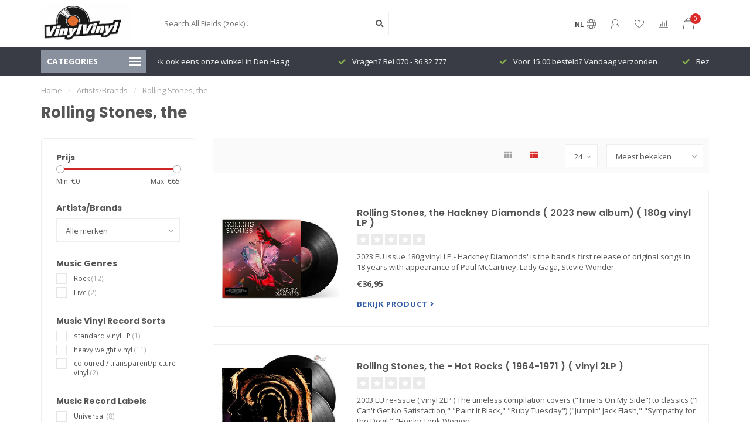

--- FILE ---
content_type: text/html;charset=utf-8
request_url: https://www.vinylvinyl.nl/brands/rolling-stones-the/
body_size: 21322
content:
<!DOCTYPE html>
<html lang="nl">
  <head>
    
    <!--
        
        Theme Nova | v1.1.0.07092001_1
        Theme designed and created by Dyvelopment - We are true e-commerce heroes!
        
        For custom Lightspeed eCom work like custom design or development,
        please contact us at www.dyvelopment.com

          _____                  _                                  _   
         |  __ \                | |                                | |  
         | |  | |_   ___   _____| | ___  _ __  _ __ ___   ___ _ __ | |_ 
         | |  | | | | \ \ / / _ \ |/ _ \| '_ \| '_ ` _ \ / _ \ '_ \| __|
         | |__| | |_| |\ V /  __/ | (_) | |_) | | | | | |  __/ | | | |_ 
         |_____/ \__, | \_/ \___|_|\___/| .__/|_| |_| |_|\___|_| |_|\__|
                  __/ |                 | |                             
                 |___/                  |_|                             
    -->
    
    <meta charset="utf-8"/>
<!-- [START] 'blocks/head.rain' -->
<!--

  (c) 2008-2026 Lightspeed Netherlands B.V.
  http://www.lightspeedhq.com
  Generated: 21-01-2026 @ 21:53:32

-->
<link rel="canonical" href="https://www.vinylvinyl.nl/brands/rolling-stones-the/"/>
<link rel="alternate" href="https://www.vinylvinyl.nl/index.rss" type="application/rss+xml" title="Nieuwe producten"/>
<meta name="robots" content="noodp,noydir"/>
<meta name="google-site-verification" content="gwmSw9NRHsUuGbrH_PaazBL1C3PZ91MUqkEPmsqt5Mk"/>
<meta name="google-site-verification" content="RyD-s3r_5Gv9QWW00Oim8ZRgaR8iSaN_Os6lcaW1q0g"/>
<meta property="og:url" content="https://www.vinylvinyl.nl/brands/rolling-stones-the/?source=facebook"/>
<meta property="og:site_name" content="VinylVinyl"/>
<meta property="og:title" content="Rolling Stones, the"/>
<meta property="og:description" content="The Rolling Stones (often referred to as the Stones) is an English rock &#039;n&#039; roll band that has been active since 1962. Band playing alongside rock &#039;n&#039; roll and"/>
<!--[if lt IE 9]>
<script src="https://cdn.webshopapp.com/assets/html5shiv.js?2025-02-20"></script>
<![endif]-->
<!-- [END] 'blocks/head.rain' -->
    
        	  	              	    	         
        <title>Rolling Stones, the - VinylVinyl</title>
    
    <meta name="description" content="The Rolling Stones (often referred to as the Stones) is an English rock &#039;n&#039; roll band that has been active since 1962. Band playing alongside rock &#039;n&#039; roll and" />
    <meta name="keywords" content="Rolling, Stones,, the, lp kopen, rega rp1, vinyl vinyl, vinyl lp, lp winkel, vinyl shop, vinyl den haag, vinyl, lp, grammofoonplaten, draaitafel, grado, project, mobile fidelity,music on vinyl, musiconvinyl, okki nokki, jazz lp, blues lp, pop lp, lp" />
    
    <meta http-equiv="X-UA-Compatible" content="IE=edge">
    <meta name="viewport" content="width=device-width, initial-scale=1.0, maximum-scale=1.0, user-scalable=0">
    <meta name="apple-mobile-web-app-capable" content="yes">
    <meta name="apple-mobile-web-app-status-bar-style" content="black">
    
    <link rel="preconnect" href="https://ajax.googleapis.com">
		<link rel="preconnect" href="https://cdn.webshopapp.com/">
		<link rel="preconnect" href="https://cdn.webshopapp.com/">	
		<link rel="preconnect" href="https://fonts.googleapis.com">
		<link rel="preconnect" href="https://fonts.gstatic.com" crossorigin>
    <link rel="dns-prefetch" href="https://ajax.googleapis.com">
		<link rel="dns-prefetch" href="https://cdn.webshopapp.com/">
		<link rel="dns-prefetch" href="https://cdn.webshopapp.com/">	
		<link rel="dns-prefetch" href="https://fonts.googleapis.com">
		<link rel="dns-prefetch" href="https://fonts.gstatic.com" crossorigin>

    <link rel="shortcut icon" href="https://cdn.webshopapp.com/shops/13847/themes/181477/v/1750242/assets/favicon.ico?20230224161938" type="image/x-icon" />
    
    <script src="//ajax.googleapis.com/ajax/libs/jquery/1.12.4/jquery.min.js"></script>
    <script>window.jQuery || document.write('<script src="https://cdn.webshopapp.com/shops/13847/themes/181477/assets/jquery-1-12-4-min.js?20260105103048">\x3C/script>')</script>
    
    <script>!navigator.userAgent.match('MSIE 10.0;') || document.write('<script src="https://cdn.webshopapp.com/shops/13847/themes/181477/assets/proto-polyfill.js?20260105103048">\x3C/script>')</script>
    <script>if(navigator.userAgent.indexOf("MSIE ") > -1 || navigator.userAgent.indexOf("Trident/") > -1) { document.write('<script src="https://cdn.webshopapp.com/shops/13847/themes/181477/assets/intersection-observer-polyfill.js?20260105103048">\x3C/script>') }</script>
    
    <link href="//fonts.googleapis.com/css?family=Open%20Sans:400,300,600,700|Poppins:300,400,600,700" rel="preload" as="style">
    <link href="//fonts.googleapis.com/css?family=Open%20Sans:400,300,600,700|Poppins:300,400,600,700" rel="stylesheet">
    
    <link rel="preload" href="https://cdn.webshopapp.com/shops/13847/themes/181477/assets/fontawesome-5-min.css?20260105103048" as="style">
    <link rel="stylesheet" href="https://cdn.webshopapp.com/shops/13847/themes/181477/assets/fontawesome-5-min.css?20260105103048">
    
    <link rel="preload" href="https://cdn.webshopapp.com/shops/13847/themes/181477/assets/bootstrap-min.css?20260105103048" as="style">
    <link rel="stylesheet" href="https://cdn.webshopapp.com/shops/13847/themes/181477/assets/bootstrap-min.css?20260105103048">
    
    <link rel="preload" as="script" href="https://cdn.webshopapp.com/assets/gui.js?2025-02-20">
    <script src="https://cdn.webshopapp.com/assets/gui.js?2025-02-20"></script>
    
    <link rel="preload" as="script" href="https://cdn.webshopapp.com/assets/gui-responsive-2-0.js?2025-02-20">
    <script src="https://cdn.webshopapp.com/assets/gui-responsive-2-0.js?2025-02-20"></script>
    
        
        <link rel="preload" href="https://cdn.webshopapp.com/shops/13847/themes/181477/assets/style.css?20260105103048" as="style">
    <link rel="stylesheet" href="https://cdn.webshopapp.com/shops/13847/themes/181477/assets/style.css?20260105103048" />
        
    <!-- User defined styles -->
    <link rel="preload" href="https://cdn.webshopapp.com/shops/13847/themes/181477/assets/settings.css?20260105103048" as="style">
    <link rel="preload" href="https://cdn.webshopapp.com/shops/13847/themes/181477/assets/custom.css?20260105103048" as="style">
    <link rel="stylesheet" href="https://cdn.webshopapp.com/shops/13847/themes/181477/assets/settings.css?20260105103048" />
    <link rel="stylesheet" href="https://cdn.webshopapp.com/shops/13847/themes/181477/assets/custom.css?20260105103048" />
    
    <script>
   var productStorage = {};
   var theme = {};

  </script>    
    <link type="preload" src="https://cdn.webshopapp.com/shops/13847/themes/181477/assets/countdown-min.js?20260105103048" as="script">
    <link type="preload" src="https://cdn.webshopapp.com/shops/13847/themes/181477/assets/swiper-4-min.js?20260105103048" as="script">
    <link type="preload" src="https://cdn.webshopapp.com/shops/13847/themes/181477/assets/global.js?20260105103048" as="script">
    
            
      </head>
  <body class="layout-custom">
    <div class="body-content"><div class="overlay"><i class="fa fa-times"></i></div><header><div id="header-holder"><div class="container"><div id="header-content"><div class="header-left"><div class="categories-button small scroll scroll-nav hidden-sm hidden-xs hidden-xxs"><div class="nav-icon"><div class="bar1"></div><div class="bar3"></div><span>Menu</span></div></div><div id="mobilenav" class="categories-button small mobile visible-sm visible-xs visible-xxs"><div class="nav-icon"><div class="bar1"></div><div class="bar3"></div></div><span>Menu</span></div><span id="mobilesearch" class="visible-xxs visible-xs visible-sm"><a href="https://www.vinylvinyl.nl/"><i class="fa fa-search" aria-hidden="true"></i></a></span><a href="https://www.vinylvinyl.nl/" class="logo hidden-sm hidden-xs hidden-xxs"><img class="logo" src="https://cdn.webshopapp.com/shops/13847/themes/181477/assets/logo.png?20260105094337" alt="VinylVinyl - Speciaalzaak voor Vinyl, Draaitafels en alles daaromheen!"></a></div><div class="header-center"><div class="search hidden-sm hidden-xs hidden-xxs"><form action="https://www.vinylvinyl.nl/search/" class="searchform" method="get"><div class="search-holder"><input type="text" class="searchbox white" name="q" placeholder="Search All Fields (zoek).." autocomplete="off"><i class="fa fa-search" aria-hidden="true"></i><i class="fa fa-times clearsearch" aria-hidden="true"></i></div></form><div class="searchcontent hidden-xs hidden-xxs"><div class="searchresults"></div><div class="more"><a href="#" class="search-viewall">Bekijk alle resultaten <span>(0)</span></a></div><div class="noresults">Nothing Found</div></div></div><a href="https://www.vinylvinyl.nl/"><img class="logo hidden-lg hidden-md" src="https://cdn.webshopapp.com/shops/13847/themes/181477/assets/logo.png?20260105094337" alt="VinylVinyl - Speciaalzaak voor Vinyl, Draaitafels en alles daaromheen!"></a></div><div class="header-right text-right"><div class="user-actions hidden-sm hidden-xs hidden-xxs"><a href="#" class="header-link" data-fancy="fancy-locale-holder" data-fancy-type="flyout" data-tooltip title="Taal & Valuta" data-placement="bottom"><span class="current-lang">NL</span><i class="nova-icon nova-icon-globe"></i></a><a href="https://www.vinylvinyl.nl/account/" class="account header-link" data-fancy="fancy-account-holder" data-tooltip title="My account" data-placement="bottom"><!-- <img src="https://cdn.webshopapp.com/shops/13847/themes/181477/assets/icon-user.svg?20260105103048" alt="My account" class="icon"> --><i class="nova-icon nova-icon-user"></i></a><a href="https://www.vinylvinyl.nl/account/wishlist/" class="header-link" data-tooltip title="Verlanglijst" data-placement="bottom" data-fancy="fancy-account-holder"><i class="nova-icon nova-icon-heart"></i></a><a href="" class="header-link compare" data-fancy="fancy-compare-holder" data-fancy-type="flyout" data-tooltip title="Vergelijk" data-placement="bottom"><i class="nova-icon nova-icon-chart"></i></a><div class="fancy-box flyout fancy-compare-holder"><div class="fancy-compare"><div class="row"><div class="col-md-12"><h4>Vergelijk producten</h4></div><div class="col-md-12"><p>U heeft nog geen producten toegevoegd.</p></div></div></div></div><div class="fancy-box flyout fancy-locale-holder"><div class="fancy-locale"><div class=""><label for="">Kies uw taal</label><div class="flex-container middle"><div class="flex-col"><span class="flags nl"></span></div><div class="flex-col flex-grow-1"><select id="" class="fancy-select" onchange="document.location=this.options[this.selectedIndex].getAttribute('data-url')"><option lang="nl" title="Nederlands" data-url="https://www.vinylvinyl.nl/go/brand/160207" selected="selected">Nederlands</option></select></div></div></div><div class="margin-top-half"><label for="">Kies uw valuta</label><div class="flex-container middle"><div class="flex-col"><span><strong>€</strong></span></div><div class="flex-col flex-grow-1"><select id="" class="fancy-select" onchange="document.location=this.options[this.selectedIndex].getAttribute('data-url')"><option data-url="https://www.vinylvinyl.nl/session/currency/eur/" selected="selected">EUR</option></select></div></div></div></div></div></div><a href="https://www.vinylvinyl.nl/cart/" class="cart header-link" data-fancy="fancy-cart-holder"><div class="cart-icon"><i class="nova-icon nova-icon-shopping-bag"></i><span id="qty" class="highlight-bg cart-total-qty shopping-bag">0</span></div></a></div></div></div></div><div class="cf"></div><div class="subheader-holder"><div class="container"><div class="subheader"><nav class="subheader-nav hidden-sm hidden-xs hidden-xxs"><div class="categories-button main">
          Categories
          <div class="nav-icon"><div class="bar1"></div><div class="bar2"></div><div class="bar3"></div></div></div><div class="nav-main-holder"><ul class="nav-main"><li class="nav-main-item"><a href="https://www.vinylvinyl.nl/new-arrivals/" class="nav-main-item-name has-subs"><img src="https://cdn.webshopapp.com/shops/13847/files/424091570/35x35x1/image.jpg">
                                            New Arrivals
            </a><ul class="nav-main-sub fixed-width level-1"><li class="nav-main-item category-title"><h5>New Arrivals</h5></li><li class="nav-main-item"><a href="https://www.vinylvinyl.nl/new-arrivals/may-2025/" class="nav-sub-item-name">
              			May 2025
            			</a></li><li class="nav-main-item"><a href="https://www.vinylvinyl.nl/new-arrivals/febbruary-2025/" class="nav-sub-item-name">
              			Febbruary 2025
            			</a></li><li class="nav-main-item"><a href="https://www.vinylvinyl.nl/new-arrivals/december-2024/" class="nav-sub-item-name">
              			December 2024
            			</a></li><li class="nav-main-item"><a href="https://www.vinylvinyl.nl/new-arrivals/november-2024/" class="nav-sub-item-name">
              			November 2024
            			</a></li><li class="nav-main-item"><a href="https://www.vinylvinyl.nl/new-arrivals/october-2024/" class="nav-sub-item-name">
              			October 2024
            			</a></li><li class="nav-main-item"><a href="https://www.vinylvinyl.nl/new-arrivals/september-2024/" class="nav-sub-item-name">
              			September 2024
            			</a></li><li class="nav-main-item"><a href="https://www.vinylvinyl.nl/new-arrivals/august-2024/" class="nav-sub-item-name">
              			August 2024
            			</a></li><li class="nav-main-item"><a href="https://www.vinylvinyl.nl/new-arrivals/july-2024/" class="nav-sub-item-name">
              			July 2024
            			</a></li><li class="nav-main-item"><a href="https://www.vinylvinyl.nl/new-arrivals/june-2024/" class="nav-sub-item-name">
              			June 2024
            			</a></li><li class="nav-main-item"><a href="https://www.vinylvinyl.nl/new-arrivals/may-2024/" class="nav-sub-item-name">
              			May 2024
            			</a></li><li class="nav-main-item"><a href="https://www.vinylvinyl.nl/new-arrivals/april-2024/" class="nav-sub-item-name">
              			April 2024
            			</a></li><li class="nav-main-item"><a href="https://www.vinylvinyl.nl/new-arrivals/februray-2024/" class="nav-sub-item-name">
              			Februray 2024
            			</a></li><li class="nav-main-item"><a href="https://www.vinylvinyl.nl/new-arrivals/january-2024/" class="nav-sub-item-name">
              			January 2024
            			</a></li><li class="nav-main-item"><a href="https://www.vinylvinyl.nl/new-arrivals/december-2023/" class="nav-sub-item-name">
              			December 2023
            			</a></li><li class="nav-main-item"><a href="https://www.vinylvinyl.nl/new-arrivals/october-2023/" class="nav-sub-item-name">
              			October 2023
            			</a></li><li class="nav-main-item"><a href="https://www.vinylvinyl.nl/new-arrivals/christmas/" class="nav-sub-item-name">
              			Christmas
            			</a></li><li class="nav-main-item"><a href="https://www.vinylvinyl.nl/new-arrivals/september-2023/" class="nav-sub-item-name">
              			September 2023
            			</a></li></ul></li><li class="nav-main-item"><a href="https://www.vinylvinyl.nl/sales/" class="nav-main-item-name"><img src="https://cdn.webshopapp.com/shops/13847/themes/181477/assets/nav-cat-placeholder.png?20260105103048">
                                            Sales
            </a></li><li class="nav-main-item"><a href="https://www.vinylvinyl.nl/music-store/" class="nav-main-item-name has-subs"><img src="https://cdn.webshopapp.com/shops/13847/files/424137888/35x35x1/image.jpg">
                                            Music Store
            </a><ul class="nav-main-sub fixed-width level-1"><li class="nav-main-item category-title"><h5>Music Store</h5></li><li class="nav-main-item"><a href="https://www.vinylvinyl.nl/music-store/female-singer/" class="nav-sub-item-name">
              			Female Singer
            			</a></li><li class="nav-main-item"><a href="https://www.vinylvinyl.nl/music-store/classical-opera/" class="nav-sub-item-name">
              			Classical/Opera
            			</a></li><li class="nav-main-item"><a href="https://www.vinylvinyl.nl/music-store/jazz/" class="nav-sub-item-name has-subs">
              			Jazz
            			</a><ul class="nav-main-sub fixed-width level-2"><li class="nav-main-item category-title"><h5>Jazz</h5></li><li class="nav-main-item"><a href="https://www.vinylvinyl.nl/music-store/jazz/jazz-fusion/" class="nav-sub-item-name">
                        Jazz Fusion
                      </a></li><li class="nav-main-item"><a href="https://www.vinylvinyl.nl/music-store/jazz/blues/" class="nav-sub-item-name">
                        Blues
                      </a></li></ul></li><li class="nav-main-item"><a href="https://www.vinylvinyl.nl/music-store/rock/" class="nav-sub-item-name has-subs">
              			Rock
            			</a><ul class="nav-main-sub fixed-width level-2"><li class="nav-main-item category-title"><h5>Rock</h5></li><li class="nav-main-item"><a href="https://www.vinylvinyl.nl/music-store/rock/metal-alternative-metal/" class="nav-sub-item-name">
                        Metal/Alternative Metal 
                      </a></li><li class="nav-main-item"><a href="https://www.vinylvinyl.nl/music-store/rock/alternative-new-wave-art-rock/" class="nav-sub-item-name">
                        Alternative, New wave, Art-Rock
                      </a></li><li class="nav-main-item"><a href="https://www.vinylvinyl.nl/music-store/rock/britpop/" class="nav-sub-item-name">
                        Britpop
                      </a></li></ul></li><li class="nav-main-item"><a href="https://www.vinylvinyl.nl/music-store/r-b-soul-funk/" class="nav-sub-item-name has-subs">
              			R&amp;B/Soul/Funk
            			</a><ul class="nav-main-sub fixed-width level-2"><li class="nav-main-item category-title"><h5>R&amp;B/Soul/Funk</h5></li><li class="nav-main-item"><a href="https://www.vinylvinyl.nl/music-store/r-b-soul-funk/hip-hop-rap/" class="nav-sub-item-name">
                        HIP-HOP/RAP
                      </a></li><li class="nav-main-item"><a href="https://www.vinylvinyl.nl/music-store/r-b-soul-funk/reggae/" class="nav-sub-item-name">
                        Reggae
                      </a></li></ul></li><li class="nav-main-item"><a href="https://www.vinylvinyl.nl/music-store/vocal-easy-listening/" class="nav-sub-item-name has-subs">
              			Vocal/Easy Listening
            			</a><ul class="nav-main-sub fixed-width level-2"><li class="nav-main-item category-title"><h5>Vocal/Easy Listening</h5></li><li class="nav-main-item"><a href="https://www.vinylvinyl.nl/music-store/vocal-easy-listening/country-folk/" class="nav-sub-item-name">
                        Country &amp; Folk
                      </a></li><li class="nav-main-item"><a href="https://www.vinylvinyl.nl/music-store/vocal-easy-listening/singer-songwriter/" class="nav-sub-item-name">
                        Singer-Songwriter
                      </a></li></ul></li><li class="nav-main-item"><a href="https://www.vinylvinyl.nl/music-store/soundtrack/" class="nav-sub-item-name">
              			Soundtrack
            			</a></li><li class="nav-main-item"><a href="https://www.vinylvinyl.nl/music-store/french-chansons/" class="nav-sub-item-name">
              			French Chansons
            			</a></li><li class="nav-main-item"><a href="https://www.vinylvinyl.nl/music-store/electronica/" class="nav-sub-item-name">
              			Electronica
            			</a></li><li class="nav-main-item"><a href="https://www.vinylvinyl.nl/music-store/nederlands-belgisch/" class="nav-sub-item-name">
              			Nederlands/Belgisch
            			</a></li><li class="nav-main-item"><a href="https://www.vinylvinyl.nl/music-store/pop/" class="nav-sub-item-name">
              			POP
            			</a></li><li class="nav-main-item"><a href="https://www.vinylvinyl.nl/music-store/world/" class="nav-sub-item-name">
              			World
            			</a></li><li class="nav-main-item"><a href="https://www.vinylvinyl.nl/music-store/other/" class="nav-sub-item-name">
              			Other
            			</a></li><li class="nav-main-item"><a href="https://www.vinylvinyl.nl/music-store/compilation/" class="nav-sub-item-name">
              			Compilation 
            			</a></li><li class="nav-main-item"><a href="https://www.vinylvinyl.nl/music-store/the-2020s/" class="nav-sub-item-name">
              			The 2020s
            			</a></li><li class="nav-main-item"><a href="https://www.vinylvinyl.nl/music-store/the-2010s/" class="nav-sub-item-name">
              			The 2010s 
            			</a></li><li class="nav-main-item"><a href="https://www.vinylvinyl.nl/music-store/the-2000s/" class="nav-sub-item-name">
              			The 2000s
            			</a></li><li class="nav-main-item"><a href="https://www.vinylvinyl.nl/music-store/the-1990s/" class="nav-sub-item-name">
              			The 1990s
            			</a></li><li class="nav-main-item"><a href="https://www.vinylvinyl.nl/music-store/the-1980s/" class="nav-sub-item-name">
              			The 1980s
            			</a></li><li class="nav-main-item"><a href="https://www.vinylvinyl.nl/music-store/the-1970s/" class="nav-sub-item-name">
              			The 1970s
            			</a></li><li class="nav-main-item"><a href="https://www.vinylvinyl.nl/music-store/the-1960s/" class="nav-sub-item-name">
              			The 1960s
            			</a></li><li class="nav-main-item"><a href="https://www.vinylvinyl.nl/music-store/the-1950s/" class="nav-sub-item-name">
              			The 1950&#039;s
            			</a></li><li class="nav-main-item"><a href="https://www.vinylvinyl.nl/music-store/the-1940s30sbefore/" class="nav-sub-item-name">
              			The 1940s,30s,....before
            			</a></li></ul></li><li class="nav-main-item"><a href="https://www.vinylvinyl.nl/analog-store/" class="nav-main-item-name has-subs"><img src="https://cdn.webshopapp.com/shops/13847/files/424139182/35x35x1/image.jpg">
                                            Analog Store
            </a><ul class="nav-main-sub fixed-width level-1"><li class="nav-main-item category-title"><h5>Analog Store</h5></li><li class="nav-main-item"><a href="https://www.vinylvinyl.nl/analog-store/turntables/" class="nav-sub-item-name">
              			Turntables
            			</a></li><li class="nav-main-item"><a href="https://www.vinylvinyl.nl/analog-store/tonearms/" class="nav-sub-item-name">
              			Tonearms
            			</a></li><li class="nav-main-item"><a href="https://www.vinylvinyl.nl/analog-store/cartridges/" class="nav-sub-item-name has-subs">
              			Cartridges
            			</a><ul class="nav-main-sub fixed-width level-2"><li class="nav-main-item category-title"><h5>Cartridges</h5></li><li class="nav-main-item"><a href="https://www.vinylvinyl.nl/analog-store/cartridges/cartridges-for-djs/" class="nav-sub-item-name">
                        Cartridges for DJ&#039;s
                      </a></li><li class="nav-main-item"><a href="https://www.vinylvinyl.nl/analog-store/cartridges/cartridge-glossary/" class="nav-sub-item-name">
                        Cartridge Glossary
                      </a></li></ul></li><li class="nav-main-item"><a href="https://www.vinylvinyl.nl/analog-store/styli-needles/" class="nav-sub-item-name">
              			Styli (Needles)
            			</a></li><li class="nav-main-item"><a href="https://www.vinylvinyl.nl/analog-store/headshells-and-parts/" class="nav-sub-item-name">
              			Headshells and -Parts
            			</a></li><li class="nav-main-item"><a href="https://www.vinylvinyl.nl/analog-store/drive-belts/" class="nav-sub-item-name">
              			Drive Belts
            			</a></li><li class="nav-main-item"><a href="https://www.vinylvinyl.nl/analog-store/platters-mats/" class="nav-sub-item-name">
              			Platters &amp; Mats
            			</a></li><li class="nav-main-item"><a href="https://www.vinylvinyl.nl/analog-store/clamps/" class="nav-sub-item-name">
              			Clamps
            			</a></li><li class="nav-main-item"><a href="https://www.vinylvinyl.nl/analog-store/turntable-covers/" class="nav-sub-item-name">
              			(Turntable) Covers
            			</a></li><li class="nav-main-item"><a href="https://www.vinylvinyl.nl/analog-store/upgrades/" class="nav-sub-item-name">
              			Upgrades
            			</a></li><li class="nav-main-item"><a href="https://www.vinylvinyl.nl/analog-store/tools/" class="nav-sub-item-name">
              			Tools
            			</a></li><li class="nav-main-item"><a href="https://www.vinylvinyl.nl/analog-store/oils-and-lubricants/" class="nav-sub-item-name">
              			Oils and Lubricants
            			</a></li><li class="nav-main-item"><a href="https://www.vinylvinyl.nl/analog-store/spareparts/" class="nav-sub-item-name">
              			Spareparts
            			</a></li><li class="nav-main-item"><a href="https://www.vinylvinyl.nl/analog-store/testrecords/" class="nav-sub-item-name">
              			Testrecords
            			</a></li><li class="nav-main-item"><a href="https://www.vinylvinyl.nl/analog-store/accessories/" class="nav-sub-item-name">
              			Accessories
            			</a></li><li class="nav-main-item"><a href="https://www.vinylvinyl.nl/analog-store/storage-and-protection/" class="nav-sub-item-name">
              			Storage and Protection
            			</a></li><li class="nav-main-item"><a href="https://www.vinylvinyl.nl/analog-store/cleaning-tools/" class="nav-sub-item-name">
              			Cleaning Tools
            			</a></li><li class="nav-main-item"><a href="https://www.vinylvinyl.nl/analog-store/cleaning-fluids/" class="nav-sub-item-name">
              			Cleaning Fluids
            			</a></li><li class="nav-main-item"><a href="https://www.vinylvinyl.nl/analog-store/cleaning-machines/" class="nav-sub-item-name">
              			Cleaning Machines
            			</a></li></ul></li><li class="nav-main-item"><a href="https://www.vinylvinyl.nl/electronic-store/" class="nav-main-item-name has-subs"><img src="https://cdn.webshopapp.com/shops/13847/files/424139933/35x35x1/image.jpg">
                                            Electronic Store
            </a><ul class="nav-main-sub fixed-width level-1"><li class="nav-main-item category-title"><h5>Electronic Store</h5></li><li class="nav-main-item"><a href="https://www.vinylvinyl.nl/electronic-store/phonostages/" class="nav-sub-item-name">
              			Phonostages
            			</a></li><li class="nav-main-item"><a href="https://www.vinylvinyl.nl/electronic-store/pre-amplifiers/" class="nav-sub-item-name">
              			Pre Amplifiers
            			</a></li><li class="nav-main-item"><a href="https://www.vinylvinyl.nl/electronic-store/amplifiers/" class="nav-sub-item-name">
              			Amplifiers
            			</a></li><li class="nav-main-item"><a href="https://www.vinylvinyl.nl/electronic-store/motor-control/" class="nav-sub-item-name">
              			Motor Control
            			</a></li><li class="nav-main-item"><a href="https://www.vinylvinyl.nl/electronic-store/dacs-d-to-a-converters/" class="nav-sub-item-name">
              			DAC&#039;s / D to A Converters
            			</a></li><li class="nav-main-item"><a href="https://www.vinylvinyl.nl/electronic-store/usb/" class="nav-sub-item-name">
              			USB
            			</a></li><li class="nav-main-item"><a href="https://www.vinylvinyl.nl/electronic-store/power-cords-and-sockets/" class="nav-sub-item-name">
              			Power Cords and Sockets
            			</a></li><li class="nav-main-item"><a href="https://www.vinylvinyl.nl/electronic-store/bluetooth-wireless/" class="nav-sub-item-name">
              			BlueTooth wireless
            			</a></li></ul></li><li class="nav-main-item"><a href="https://www.vinylvinyl.nl/accessories-store/" class="nav-main-item-name has-subs"><img src="https://cdn.webshopapp.com/shops/13847/files/424145066/35x35x1/image.jpg">
                                            Accessories Store
            </a><ul class="nav-main-sub fixed-width level-1"><li class="nav-main-item category-title"><h5>Accessories Store</h5></li><li class="nav-main-item"><a href="https://www.vinylvinyl.nl/accessories-store/spikes-and-feet/" class="nav-sub-item-name">
              			Spikes and Feet
            			</a></li></ul></li><li class="nav-main-item"><a href="https://www.vinylvinyl.nl/cable-store/" class="nav-main-item-name has-subs"><img src="https://cdn.webshopapp.com/shops/13847/files/424146284/35x35x1/image.jpg">
                                            Cable Store
            </a><ul class="nav-main-sub fixed-width level-1"><li class="nav-main-item category-title"><h5>Cable Store</h5></li><li class="nav-main-item"><a href="https://www.vinylvinyl.nl/cable-store/phono-to-phono-cables/" class="nav-sub-item-name">
              			Phono to Phono Cables
            			</a></li><li class="nav-main-item"><a href="https://www.vinylvinyl.nl/cable-store/phono-to-jack-cables/" class="nav-sub-item-name">
              			Phono to Jack Cables
            			</a></li><li class="nav-main-item"><a href="https://www.vinylvinyl.nl/cable-store/jack-to-jack-cables/" class="nav-sub-item-name">
              			Jack to Jack Cables
            			</a></li><li class="nav-main-item"><a href="https://www.vinylvinyl.nl/cable-store/headphone-cables/" class="nav-sub-item-name">
              			Headphone Cables
            			</a></li><li class="nav-main-item"><a href="https://www.vinylvinyl.nl/cable-store/digital-cables/" class="nav-sub-item-name">
              			Digital Cables
            			</a></li><li class="nav-main-item"><a href="https://www.vinylvinyl.nl/cable-store/optical-cables/" class="nav-sub-item-name">
              			Optical Cables
            			</a></li><li class="nav-main-item"><a href="https://www.vinylvinyl.nl/cable-store/usb-cables/" class="nav-sub-item-name">
              			USB Cables
            			</a></li><li class="nav-main-item"><a href="https://www.vinylvinyl.nl/cable-store/ethernet-cables/" class="nav-sub-item-name">
              			Ethernet Cables
            			</a></li><li class="nav-main-item"><a href="https://www.vinylvinyl.nl/cable-store/hdmi-cables/" class="nav-sub-item-name">
              			HDMI Cables
            			</a></li><li class="nav-main-item"><a href="https://www.vinylvinyl.nl/cable-store/xlr-cables/" class="nav-sub-item-name">
              			XLR Cables
            			</a></li><li class="nav-main-item"><a href="https://www.vinylvinyl.nl/cable-store/aerial-cables/" class="nav-sub-item-name">
              			Aerial Cables
            			</a></li><li class="nav-main-item"><a href="https://www.vinylvinyl.nl/cable-store/subwoofer-cables/" class="nav-sub-item-name">
              			Subwoofer Cables
            			</a></li><li class="nav-main-item"><a href="https://www.vinylvinyl.nl/cable-store/power-cables/" class="nav-sub-item-name">
              			Power Cables
            			</a></li><li class="nav-main-item"><a href="https://www.vinylvinyl.nl/cable-store/loudspeaker-cables/" class="nav-sub-item-name">
              			Loudspeaker Cables
            			</a></li><li class="nav-main-item"><a href="https://www.vinylvinyl.nl/cable-store/connectors/" class="nav-sub-item-name">
              			Connectors
            			</a></li><li class="nav-main-item"><a href="https://www.vinylvinyl.nl/cable-store/tonearm-cables/" class="nav-sub-item-name">
              			Tonearm Cables
            			</a></li></ul></li><li class="nav-main-item"><a href="https://www.vinylvinyl.nl/headphone-store/" class="nav-main-item-name has-subs"><img src="https://cdn.webshopapp.com/shops/13847/files/424146507/35x35x1/image.jpg">
                                            Headphone Store
            </a><ul class="nav-main-sub fixed-width level-1"><li class="nav-main-item category-title"><h5>Headphone Store</h5></li><li class="nav-main-item"><a href="https://www.vinylvinyl.nl/headphone-store/headphones/" class="nav-sub-item-name">
              			Headphones
            			</a></li><li class="nav-main-item"><a href="https://www.vinylvinyl.nl/headphone-store/headphone-amplifiers/" class="nav-sub-item-name">
              			Headphone Amplifiers
            			</a></li><li class="nav-main-item"><a href="https://www.vinylvinyl.nl/headphone-store/headphone-accessories/" class="nav-sub-item-name">
              			Headphone Accessories
            			</a></li></ul></li><li class="nav-main-item"><a href="https://www.vinylvinyl.nl/brand-store/" class="nav-main-item-name has-subs"><img src="https://cdn.webshopapp.com/shops/13847/files/424147066/35x35x1/image.jpg">
                                            Brand Store
            </a><ul class="nav-main-sub fixed-width level-1"><li class="nav-main-item category-title"><h5>Brand Store</h5></li><li class="nav-main-item"><a href="https://www.vinylvinyl.nl/brand-store/artvinyl/" class="nav-sub-item-name">
              			ArtVinyl
            			</a></li><li class="nav-main-item"><a href="https://www.vinylvinyl.nl/brand-store/audio-engine/" class="nav-sub-item-name">
              			Audio Engine
            			</a></li><li class="nav-main-item"><a href="https://www.vinylvinyl.nl/brand-store/audio-technica/" class="nav-sub-item-name">
              			Audio Technica
            			</a></li><li class="nav-main-item"><a href="https://www.vinylvinyl.nl/brand-store/blue-horizon/" class="nav-sub-item-name">
              			Blue Horizon
            			</a></li><li class="nav-main-item"><a href="https://www.vinylvinyl.nl/brand-store/cambridge-audio/" class="nav-sub-item-name">
              			Cambridge Audio
            			</a></li><li class="nav-main-item"><a href="https://www.vinylvinyl.nl/brand-store/cardas/" class="nav-sub-item-name">
              			Cardas
            			</a></li><li class="nav-main-item"><a href="https://www.vinylvinyl.nl/brand-store/cdsoftcover/" class="nav-sub-item-name">
              			CDsoftcover
            			</a></li><li class="nav-main-item"><a href="https://www.vinylvinyl.nl/brand-store/clearaudio/" class="nav-sub-item-name">
              			Clearaudio
            			</a></li><li class="nav-main-item"><a href="https://www.vinylvinyl.nl/brand-store/clones-audio-hk/" class="nav-sub-item-name">
              			Clones Audio (HK)
            			</a></li><li class="nav-main-item"><a href="https://www.vinylvinyl.nl/brand-store/cover-company/" class="nav-sub-item-name">
              			Cover Company
            			</a></li><li class="nav-main-item"><a href="https://www.vinylvinyl.nl/brand-store/dayens/" class="nav-sub-item-name">
              			Dayens
            			</a></li><li class="nav-main-item"><a href="https://www.vinylvinyl.nl/brand-store/dynavector/" class="nav-sub-item-name">
              			Dynavector
            			</a></li><li class="nav-main-item"><a href="https://www.vinylvinyl.nl/brand-store/drfeickert/" class="nav-sub-item-name">
              			Dr.Feickert
            			</a></li><li class="nav-main-item"><a href="https://www.vinylvinyl.nl/brand-store/essential-audio-tools/" class="nav-sub-item-name">
              			Essential Audio Tools
            			</a></li><li class="nav-main-item"><a href="https://www.vinylvinyl.nl/brand-store/furutech/" class="nav-sub-item-name">
              			Furutech
            			</a></li><li class="nav-main-item"><a href="https://www.vinylvinyl.nl/brand-store/goldring/" class="nav-sub-item-name">
              			Goldring
            			</a></li><li class="nav-main-item"><a href="https://www.vinylvinyl.nl/brand-store/grado/" class="nav-sub-item-name">
              			Grado
            			</a></li><li class="nav-main-item"><a href="https://www.vinylvinyl.nl/brand-store/graham-slee/" class="nav-sub-item-name">
              			Graham Slee
            			</a></li><li class="nav-main-item"><a href="https://www.vinylvinyl.nl/brand-store/hana/" class="nav-sub-item-name">
              			Hana
            			</a></li><li class="nav-main-item"><a href="https://www.vinylvinyl.nl/brand-store/heed/" class="nav-sub-item-name">
              			Heed
            			</a></li><li class="nav-main-item"><a href="https://www.vinylvinyl.nl/brand-store/ifi/" class="nav-sub-item-name">
              			iFi
            			</a></li><li class="nav-main-item"><a href="https://www.vinylvinyl.nl/brand-store/jelco/" class="nav-sub-item-name">
              			Jelco
            			</a></li><li class="nav-main-item"><a href="https://www.vinylvinyl.nl/brand-store/knosti/" class="nav-sub-item-name">
              			Knosti
            			</a></li><li class="nav-main-item"><a href="https://www.vinylvinyl.nl/brand-store/loricraft/" class="nav-sub-item-name">
              			Loricraft
            			</a></li><li class="nav-main-item"><a href="https://www.vinylvinyl.nl/brand-store/michell-engineering/" class="nav-sub-item-name">
              			Michell Engineering
            			</a></li><li class="nav-main-item"><a href="https://www.vinylvinyl.nl/brand-store/mobile-fidelity-sound-lab-mofi-mfsl/" class="nav-sub-item-name">
              			Mobile Fidelity Sound Lab ( MOFI ) (MFSL)
            			</a></li><li class="nav-main-item"><a href="https://www.vinylvinyl.nl/brand-store/musical-fidelity/" class="nav-sub-item-name">
              			Musical Fidelity
            			</a></li><li class="nav-main-item"><a href="https://www.vinylvinyl.nl/brand-store/nagaoka/" class="nav-sub-item-name">
              			Nagaoka
            			</a></li><li class="nav-main-item"><a href="https://www.vinylvinyl.nl/brand-store/ogata-cable/" class="nav-sub-item-name">
              			Ogata Cable
            			</a></li><li class="nav-main-item"><a href="https://www.vinylvinyl.nl/brand-store/okki-nokki/" class="nav-sub-item-name">
              			Okki Nokki
            			</a></li><li class="nav-main-item"><a href="https://www.vinylvinyl.nl/brand-store/origin-live/" class="nav-sub-item-name">
              			Origin Live
            			</a></li><li class="nav-main-item"><a href="https://www.vinylvinyl.nl/brand-store/ortofon/" class="nav-sub-item-name">
              			Ortofon
            			</a></li><li class="nav-main-item"><a href="https://www.vinylvinyl.nl/brand-store/pebbles/" class="nav-sub-item-name">
              			Pebbles
            			</a></li><li class="nav-main-item"><a href="https://www.vinylvinyl.nl/brand-store/pro-ject/" class="nav-sub-item-name">
              			Pro-Ject
            			</a></li><li class="nav-main-item"><a href="https://www.vinylvinyl.nl/brand-store/qed-cable/" class="nav-sub-item-name">
              			QED Cable
            			</a></li><li class="nav-main-item"><a href="https://www.vinylvinyl.nl/brand-store/rega/" class="nav-sub-item-name">
              			Rega
            			</a></li><li class="nav-main-item"><a href="https://www.vinylvinyl.nl/brand-store/sonos/" class="nav-sub-item-name">
              			Sonos
            			</a></li><li class="nav-main-item"><a href="https://www.vinylvinyl.nl/brand-store/soundcare/" class="nav-sub-item-name">
              			Soundcare
            			</a></li><li class="nav-main-item"><a href="https://www.vinylvinyl.nl/brand-store/sumiko/" class="nav-sub-item-name">
              			Sumiko
            			</a></li><li class="nav-main-item"><a href="https://www.vinylvinyl.nl/brand-store/supra-cable/" class="nav-sub-item-name">
              			Supra Cable
            			</a></li><li class="nav-main-item"><a href="https://www.vinylvinyl.nl/brand-store/takumi/" class="nav-sub-item-name">
              			Takumi
            			</a></li><li class="nav-main-item"><a href="https://www.vinylvinyl.nl/brand-store/teac/" class="nav-sub-item-name">
              			Teac
            			</a></li><li class="nav-main-item"><a href="https://www.vinylvinyl.nl/brand-store/thorens/" class="nav-sub-item-name">
              			Thorens
            			</a></li><li class="nav-main-item"><a href="https://www.vinylvinyl.nl/brand-store/tonar/" class="nav-sub-item-name">
              			Tonar
            			</a></li><li class="nav-main-item"><a href="https://www.vinylvinyl.nl/brand-store/van-den-hul/" class="nav-sub-item-name">
              			van den Hul
            			</a></li><li class="nav-main-item"><a href="https://www.vinylvinyl.nl/brand-store/vibrapod/" class="nav-sub-item-name">
              			Vibrapod
            			</a></li><li class="nav-main-item"><a href="https://www.vinylvinyl.nl/brand-store/vpi/" class="nav-sub-item-name">
              			VPI
            			</a></li><li class="nav-main-item"><a href="https://www.vinylvinyl.nl/brand-store/watsons-vinylcare/" class="nav-sub-item-name">
              			Watsons VinylCare
            			</a></li><li class="nav-main-item"><a href="https://www.vinylvinyl.nl/brand-store/well-tempered-lab/" class="nav-sub-item-name">
              			Well Tempered Lab.
            			</a></li></ul></li><li class="nav-main-item"><a href="https://www.vinylvinyl.nl/test-record/" class="nav-main-item-name"><img src="https://cdn.webshopapp.com/shops/13847/files/424093756/35x35x1/image.jpg">
                                            Test Record
            </a></li><li class="nav-main-item"><a href="https://www.vinylvinyl.nl/contacts/" class="nav-main-item-name"><img src="https://cdn.webshopapp.com/shops/13847/files/424071555/35x35x1/image.jpg">
                                            Contacts
            </a></li><li class="nav-main-item"><a href="https://www.vinylvinyl.nl/giftcard-cadeaubon/" class="nav-main-item-name"><img src="https://cdn.webshopapp.com/shops/13847/files/424087415/35x35x1/image.jpg">
                                            Giftcard / Cadeaubon
            </a></li></ul></div></nav><div class="subheader-usps"><div class="usps-slider-holder" style="width:100%;"><div class="swiper-container usps-header with-header"><div class="swiper-wrapper"><div class="swiper-slide usp-block"><div><i class="fas fa-check"></i> Bezoek ook eens onze winkel in Den Haag
          </div></div><div class="swiper-slide usp-block"><div><i class="fas fa-check"></i> Vragen? Bel 070 - 36 32 777
          </div></div><div class="swiper-slide usp-block"><div><i class="fas fa-check"></i> Voor 15.00 besteld? Vandaag verzonden
          </div></div></div></div></div></div></div></div></div><div class="subnav-dimmed"></div></header><div class="breadcrumbs"><div class="container"><div class="row"><div class="col-md-12"><a href="https://www.vinylvinyl.nl/" title="Home">Home</a><span><span class="seperator">/</span><a href="https://www.vinylvinyl.nl/brands/"><span>Artists/Brands</span></a></span><span><span class="seperator">/</span><a href="https://www.vinylvinyl.nl/brands/rolling-stones-the/"><span>Rolling Stones, the</span></a></span></div></div></div></div><div id="collection-container" class="container collection"><div class="row "><div class="col-md-12"><h1 class="page-title">Rolling Stones, the</h1></div></div><div class=" content-box"><div class="row"><div class="col-md-3 sidebar"><div class="filters-sidebar gray-border margin-top rounded hidden-xxs hidden-xs hidden-sm"><form action="https://www.vinylvinyl.nl/brands/rolling-stones-the/" method="get" class="custom_filter_form sidebar"><input type="hidden" name="sort" value="popular" /><input type="hidden" name="brand" value="0" /><input type="hidden" name="mode" value="list" /><input type="hidden" name="limit" value="24" /><input type="hidden" name="sort" value="popular" /><input type="hidden" name="max" value="65" class="custom_filter_form_max" /><input type="hidden" name="min" value="0" class="custom_filter_form_min" /><div class="filter-holder"><div class="row"><div class="custom-filter-col"><div class="price-filter-block"><h5>Prijs</h5><div class="sidebar-filter-slider"><div class="collection-filter-price"></div></div><div class="price-filter-range cf"><div class="min">Min: €<span>0</span></div><div class="max">Max: €<span>65</span></div></div></div></div><div class="custom-filter-col"><div class="custom-filter-block"><h5>Artists/Brands</h5><select name="brand" onchange="$(this).closest('form').submit()"><option value="0" selected="selected">Alle merken</option><option value="160207">Rolling Stones, the</option></select></div></div><div class="custom-filter-col dynamic"><div class="custom-filter-block"><h5>Music Genres</h5><ul class="filter-values"><li class="" data-filter-group="3945"><input id="filter_23852" type="checkbox" name="filter[]" class="fancy-checkbox" value="23852"  /><label for="filter_23852">Rock <span>(12)</span></label></li><li class="" data-filter-group="3945"><input id="filter_23861" type="checkbox" name="filter[]" class="fancy-checkbox" value="23861"  /><label for="filter_23861">Live <span>(2)</span></label></li></ul></div></div><div class="custom-filter-col dynamic"><div class="custom-filter-block"><h5>Music Vinyl Record Sorts</h5><ul class="filter-values"><li class="" data-filter-group="3946"><input id="filter_23868" type="checkbox" name="filter[]" class="fancy-checkbox" value="23868"  /><label for="filter_23868">standard vinyl LP <span>(1)</span></label></li><li class="" data-filter-group="3946"><input id="filter_23864" type="checkbox" name="filter[]" class="fancy-checkbox" value="23864"  /><label for="filter_23864">heavy weight vinyl  <span>(11)</span></label></li><li class="" data-filter-group="3946"><input id="filter_24250" type="checkbox" name="filter[]" class="fancy-checkbox" value="24250"  /><label for="filter_24250">coloured / transparent/picture vinyl <span>(2)</span></label></li></ul></div></div><div class="custom-filter-col dynamic"><div class="custom-filter-block"><h5>Music Record Labels</h5><ul class="filter-values"><li class="" data-filter-group="3947"><input id="filter_23952" type="checkbox" name="filter[]" class="fancy-checkbox" value="23952"  /><label for="filter_23952">Universal <span>(8)</span></label></li><li class="" data-filter-group="3947"><input id="filter_23957" type="checkbox" name="filter[]" class="fancy-checkbox" value="23957"  /><label for="filter_23957">Others <span>(12)</span></label></li></ul></div></div></div></div></form></div><div class="sidebar-cats rowmargin hidden-sm hidden-xs hidden-xxs "><h4>Categories</h4><ul class="sub0"><li><div class="main-cat"><a href="https://www.vinylvinyl.nl/new-arrivals/">New Arrivals</a><span class="open-sub"></span></div><ul class="sub1"><li class=" nosubs"><div class="main-cat"><a href="https://www.vinylvinyl.nl/new-arrivals/may-2025/">May 2025 <span class="count">(27)</span></a></div></li><li class=" nosubs"><div class="main-cat"><a href="https://www.vinylvinyl.nl/new-arrivals/febbruary-2025/">Febbruary 2025 <span class="count">(31)</span></a></div></li><li class=" nosubs"><div class="main-cat"><a href="https://www.vinylvinyl.nl/new-arrivals/december-2024/">December 2024 <span class="count">(116)</span></a></div></li><li class=" nosubs"><div class="main-cat"><a href="https://www.vinylvinyl.nl/new-arrivals/november-2024/">November 2024 <span class="count">(27)</span></a></div></li><li class=" nosubs"><div class="main-cat"><a href="https://www.vinylvinyl.nl/new-arrivals/october-2024/">October 2024 <span class="count">(52)</span></a></div></li><li class=" nosubs"><div class="main-cat"><a href="https://www.vinylvinyl.nl/new-arrivals/september-2024/">September 2024 <span class="count">(68)</span></a></div></li><li class=" nosubs"><div class="main-cat"><a href="https://www.vinylvinyl.nl/new-arrivals/august-2024/">August 2024 <span class="count">(41)</span></a></div></li><li class=" nosubs"><div class="main-cat"><a href="https://www.vinylvinyl.nl/new-arrivals/july-2024/">July 2024 <span class="count">(38)</span></a></div></li><li class=" nosubs"><div class="main-cat"><a href="https://www.vinylvinyl.nl/new-arrivals/june-2024/">June 2024 <span class="count">(24)</span></a></div></li><li class=" nosubs"><div class="main-cat"><a href="https://www.vinylvinyl.nl/new-arrivals/may-2024/">May 2024 <span class="count">(99)</span></a></div></li><li class=" nosubs"><div class="main-cat"><a href="https://www.vinylvinyl.nl/new-arrivals/april-2024/">April 2024 <span class="count">(102)</span></a></div></li><li class=" nosubs"><div class="main-cat"><a href="https://www.vinylvinyl.nl/new-arrivals/februray-2024/">Februray 2024 <span class="count">(37)</span></a></div></li><li class=" nosubs"><div class="main-cat"><a href="https://www.vinylvinyl.nl/new-arrivals/january-2024/">January 2024 <span class="count">(60)</span></a></div></li><li class=" nosubs"><div class="main-cat"><a href="https://www.vinylvinyl.nl/new-arrivals/december-2023/">December 2023 <span class="count">(36)</span></a></div></li><li class=" nosubs"><div class="main-cat"><a href="https://www.vinylvinyl.nl/new-arrivals/october-2023/">October 2023 <span class="count">(23)</span></a></div></li><li class=" nosubs"><div class="main-cat"><a href="https://www.vinylvinyl.nl/new-arrivals/christmas/">Christmas <span class="count">(28)</span></a></div></li><li class=" nosubs"><div class="main-cat"><a href="https://www.vinylvinyl.nl/new-arrivals/september-2023/">September 2023 <span class="count">(119)</span></a></div></li></ul></li><li><div class="main-cat"><a href="https://www.vinylvinyl.nl/sales/">Sales</a></div></li><li><div class="main-cat"><a href="https://www.vinylvinyl.nl/music-store/">Music Store</a><span class="open-sub"></span></div><ul class="sub1"><li class=" nosubs"><div class="main-cat"><a href="https://www.vinylvinyl.nl/music-store/female-singer/">Female Singer <span class="count">(578)</span></a></div></li><li class=" nosubs"><div class="main-cat"><a href="https://www.vinylvinyl.nl/music-store/classical-opera/">Classical/Opera <span class="count">(116)</span></a></div></li><li class=""><div class="main-cat"><a href="https://www.vinylvinyl.nl/music-store/jazz/">Jazz <span class="count">(417)</span></a><span class="open-sub"></span></div><ul class="sub2"><li><div class="main-cat"><a href="https://www.vinylvinyl.nl/music-store/jazz/jazz-fusion/">Jazz Fusion</a></div></li><li><div class="main-cat"><a href="https://www.vinylvinyl.nl/music-store/jazz/blues/">Blues</a></div></li></ul></li><li class=""><div class="main-cat"><a href="https://www.vinylvinyl.nl/music-store/rock/">Rock <span class="count">(627)</span></a><span class="open-sub"></span></div><ul class="sub2"><li><div class="main-cat"><a href="https://www.vinylvinyl.nl/music-store/rock/metal-alternative-metal/">Metal/Alternative Metal </a></div></li><li><div class="main-cat"><a href="https://www.vinylvinyl.nl/music-store/rock/alternative-new-wave-art-rock/">Alternative, New wave, Art-Rock</a></div></li><li><div class="main-cat"><a href="https://www.vinylvinyl.nl/music-store/rock/britpop/">Britpop</a></div></li></ul></li><li class=""><div class="main-cat"><a href="https://www.vinylvinyl.nl/music-store/r-b-soul-funk/">R&amp;B/Soul/Funk <span class="count">(300)</span></a><span class="open-sub"></span></div><ul class="sub2"><li><div class="main-cat"><a href="https://www.vinylvinyl.nl/music-store/r-b-soul-funk/hip-hop-rap/">HIP-HOP/RAP</a></div></li><li><div class="main-cat"><a href="https://www.vinylvinyl.nl/music-store/r-b-soul-funk/reggae/">Reggae</a></div></li></ul></li><li class=""><div class="main-cat"><a href="https://www.vinylvinyl.nl/music-store/vocal-easy-listening/">Vocal/Easy Listening <span class="count">(229)</span></a><span class="open-sub"></span></div><ul class="sub2"><li><div class="main-cat"><a href="https://www.vinylvinyl.nl/music-store/vocal-easy-listening/country-folk/">Country &amp; Folk</a></div></li><li><div class="main-cat"><a href="https://www.vinylvinyl.nl/music-store/vocal-easy-listening/singer-songwriter/">Singer-Songwriter</a></div></li></ul></li><li class=" nosubs"><div class="main-cat"><a href="https://www.vinylvinyl.nl/music-store/soundtrack/">Soundtrack <span class="count">(141)</span></a></div></li><li class=" nosubs"><div class="main-cat"><a href="https://www.vinylvinyl.nl/music-store/french-chansons/">French Chansons <span class="count">(21)</span></a></div></li><li class=" nosubs"><div class="main-cat"><a href="https://www.vinylvinyl.nl/music-store/electronica/">Electronica <span class="count">(300)</span></a></div></li><li class=" nosubs"><div class="main-cat"><a href="https://www.vinylvinyl.nl/music-store/nederlands-belgisch/">Nederlands/Belgisch <span class="count">(197)</span></a></div></li><li class=" nosubs"><div class="main-cat"><a href="https://www.vinylvinyl.nl/music-store/pop/">POP <span class="count">(528)</span></a></div></li><li class=" nosubs"><div class="main-cat"><a href="https://www.vinylvinyl.nl/music-store/world/">World <span class="count">(64)</span></a></div></li><li class=" nosubs"><div class="main-cat"><a href="https://www.vinylvinyl.nl/music-store/other/">Other <span class="count">(277)</span></a></div></li><li class=" nosubs"><div class="main-cat"><a href="https://www.vinylvinyl.nl/music-store/compilation/">Compilation  <span class="count">(531)</span></a></div></li><li class=" nosubs"><div class="main-cat"><a href="https://www.vinylvinyl.nl/music-store/the-2020s/">The 2020s <span class="count">(37)</span></a></div></li><li class=" nosubs"><div class="main-cat"><a href="https://www.vinylvinyl.nl/music-store/the-2010s/">The 2010s  <span class="count">(1008)</span></a></div></li><li class=" nosubs"><div class="main-cat"><a href="https://www.vinylvinyl.nl/music-store/the-2000s/">The 2000s <span class="count">(487)</span></a></div></li><li class=" nosubs"><div class="main-cat"><a href="https://www.vinylvinyl.nl/music-store/the-1990s/">The 1990s <span class="count">(609)</span></a></div></li><li class=" nosubs"><div class="main-cat"><a href="https://www.vinylvinyl.nl/music-store/the-1980s/">The 1980s <span class="count">(643)</span></a></div></li><li class=" nosubs"><div class="main-cat"><a href="https://www.vinylvinyl.nl/music-store/the-1970s/">The 1970s <span class="count">(758)</span></a></div></li><li class=" nosubs"><div class="main-cat"><a href="https://www.vinylvinyl.nl/music-store/the-1960s/">The 1960s <span class="count">(553)</span></a></div></li><li class=" nosubs"><div class="main-cat"><a href="https://www.vinylvinyl.nl/music-store/the-1950s/">The 1950&#039;s <span class="count">(292)</span></a></div></li><li class=" nosubs"><div class="main-cat"><a href="https://www.vinylvinyl.nl/music-store/the-1940s30sbefore/">The 1940s,30s,....before <span class="count">(2)</span></a></div></li></ul></li><li><div class="main-cat"><a href="https://www.vinylvinyl.nl/analog-store/">Analog Store</a><span class="open-sub"></span></div><ul class="sub1"><li class=" nosubs"><div class="main-cat"><a href="https://www.vinylvinyl.nl/analog-store/turntables/">Turntables <span class="count">(33)</span></a></div></li><li class=" nosubs"><div class="main-cat"><a href="https://www.vinylvinyl.nl/analog-store/tonearms/">Tonearms <span class="count">(10)</span></a></div></li><li class=""><div class="main-cat"><a href="https://www.vinylvinyl.nl/analog-store/cartridges/">Cartridges <span class="count">(69)</span></a><span class="open-sub"></span></div><ul class="sub2"><li><div class="main-cat"><a href="https://www.vinylvinyl.nl/analog-store/cartridges/cartridges-for-djs/">Cartridges for DJ&#039;s</a></div></li><li><div class="main-cat"><a href="https://www.vinylvinyl.nl/analog-store/cartridges/cartridge-glossary/">Cartridge Glossary</a></div></li></ul></li><li class=" nosubs"><div class="main-cat"><a href="https://www.vinylvinyl.nl/analog-store/styli-needles/">Styli (Needles) <span class="count">(61)</span></a></div></li><li class=" nosubs"><div class="main-cat"><a href="https://www.vinylvinyl.nl/analog-store/headshells-and-parts/">Headshells and -Parts <span class="count">(20)</span></a></div></li><li class=" nosubs"><div class="main-cat"><a href="https://www.vinylvinyl.nl/analog-store/drive-belts/">Drive Belts <span class="count">(29)</span></a></div></li><li class=" nosubs"><div class="main-cat"><a href="https://www.vinylvinyl.nl/analog-store/platters-mats/">Platters &amp; Mats <span class="count">(19)</span></a></div></li><li class=" nosubs"><div class="main-cat"><a href="https://www.vinylvinyl.nl/analog-store/clamps/">Clamps <span class="count">(14)</span></a></div></li><li class=" nosubs"><div class="main-cat"><a href="https://www.vinylvinyl.nl/analog-store/turntable-covers/">(Turntable) Covers <span class="count">(17)</span></a></div></li><li class=" nosubs"><div class="main-cat"><a href="https://www.vinylvinyl.nl/analog-store/upgrades/">Upgrades <span class="count">(20)</span></a></div></li><li class=" nosubs"><div class="main-cat"><a href="https://www.vinylvinyl.nl/analog-store/tools/">Tools <span class="count">(43)</span></a></div></li><li class=" nosubs"><div class="main-cat"><a href="https://www.vinylvinyl.nl/analog-store/oils-and-lubricants/">Oils and Lubricants <span class="count">(6)</span></a></div></li><li class=" nosubs"><div class="main-cat"><a href="https://www.vinylvinyl.nl/analog-store/spareparts/">Spareparts <span class="count">(9)</span></a></div></li><li class=" nosubs"><div class="main-cat"><a href="https://www.vinylvinyl.nl/analog-store/testrecords/">Testrecords <span class="count">(14)</span></a></div></li><li class=" nosubs"><div class="main-cat"><a href="https://www.vinylvinyl.nl/analog-store/accessories/">Accessories <span class="count">(48)</span></a></div></li><li class=" nosubs"><div class="main-cat"><a href="https://www.vinylvinyl.nl/analog-store/storage-and-protection/">Storage and Protection <span class="count">(72)</span></a></div></li><li class=" nosubs"><div class="main-cat"><a href="https://www.vinylvinyl.nl/analog-store/cleaning-tools/">Cleaning Tools <span class="count">(52)</span></a></div></li><li class=" nosubs"><div class="main-cat"><a href="https://www.vinylvinyl.nl/analog-store/cleaning-fluids/">Cleaning Fluids <span class="count">(27)</span></a></div></li><li class=" nosubs"><div class="main-cat"><a href="https://www.vinylvinyl.nl/analog-store/cleaning-machines/">Cleaning Machines <span class="count">(17)</span></a></div></li></ul></li><li><div class="main-cat"><a href="https://www.vinylvinyl.nl/electronic-store/">Electronic Store</a><span class="open-sub"></span></div><ul class="sub1"><li class=" nosubs"><div class="main-cat"><a href="https://www.vinylvinyl.nl/electronic-store/phonostages/">Phonostages <span class="count">(29)</span></a></div></li><li class=" nosubs"><div class="main-cat"><a href="https://www.vinylvinyl.nl/electronic-store/pre-amplifiers/">Pre Amplifiers <span class="count">(0)</span></a></div></li><li class=" nosubs"><div class="main-cat"><a href="https://www.vinylvinyl.nl/electronic-store/amplifiers/">Amplifiers <span class="count">(0)</span></a></div></li><li class=" nosubs"><div class="main-cat"><a href="https://www.vinylvinyl.nl/electronic-store/motor-control/">Motor Control <span class="count">(5)</span></a></div></li><li class=" nosubs"><div class="main-cat"><a href="https://www.vinylvinyl.nl/electronic-store/dacs-d-to-a-converters/">DAC&#039;s / D to A Converters <span class="count">(5)</span></a></div></li><li class=" nosubs"><div class="main-cat"><a href="https://www.vinylvinyl.nl/electronic-store/usb/">USB <span class="count">(5)</span></a></div></li><li class=" nosubs"><div class="main-cat"><a href="https://www.vinylvinyl.nl/electronic-store/power-cords-and-sockets/">Power Cords and Sockets <span class="count">(22)</span></a></div></li><li class=" nosubs"><div class="main-cat"><a href="https://www.vinylvinyl.nl/electronic-store/bluetooth-wireless/">BlueTooth wireless <span class="count">(1)</span></a></div></li></ul></li><li><div class="main-cat"><a href="https://www.vinylvinyl.nl/accessories-store/">Accessories Store</a><span class="open-sub"></span></div><ul class="sub1"><li class=" nosubs"><div class="main-cat"><a href="https://www.vinylvinyl.nl/accessories-store/spikes-and-feet/">Spikes and Feet <span class="count">(12)</span></a></div></li></ul></li><li><div class="main-cat"><a href="https://www.vinylvinyl.nl/cable-store/">Cable Store</a><span class="open-sub"></span></div><ul class="sub1"><li class=" nosubs"><div class="main-cat"><a href="https://www.vinylvinyl.nl/cable-store/phono-to-phono-cables/">Phono to Phono Cables <span class="count">(13)</span></a></div></li><li class=" nosubs"><div class="main-cat"><a href="https://www.vinylvinyl.nl/cable-store/phono-to-jack-cables/">Phono to Jack Cables <span class="count">(2)</span></a></div></li><li class=" nosubs"><div class="main-cat"><a href="https://www.vinylvinyl.nl/cable-store/jack-to-jack-cables/">Jack to Jack Cables <span class="count">(2)</span></a></div></li><li class=" nosubs"><div class="main-cat"><a href="https://www.vinylvinyl.nl/cable-store/headphone-cables/">Headphone Cables <span class="count">(6)</span></a></div></li><li class=" nosubs"><div class="main-cat"><a href="https://www.vinylvinyl.nl/cable-store/digital-cables/">Digital Cables <span class="count">(7)</span></a></div></li><li class=" nosubs"><div class="main-cat"><a href="https://www.vinylvinyl.nl/cable-store/optical-cables/">Optical Cables <span class="count">(8)</span></a></div></li><li class=" nosubs"><div class="main-cat"><a href="https://www.vinylvinyl.nl/cable-store/usb-cables/">USB Cables <span class="count">(4)</span></a></div></li><li class=" nosubs"><div class="main-cat"><a href="https://www.vinylvinyl.nl/cable-store/ethernet-cables/">Ethernet Cables <span class="count">(2)</span></a></div></li><li class=" nosubs"><div class="main-cat"><a href="https://www.vinylvinyl.nl/cable-store/hdmi-cables/">HDMI Cables <span class="count">(6)</span></a></div></li><li class=" nosubs"><div class="main-cat"><a href="https://www.vinylvinyl.nl/cable-store/xlr-cables/">XLR Cables <span class="count">(2)</span></a></div></li><li class=" nosubs"><div class="main-cat"><a href="https://www.vinylvinyl.nl/cable-store/aerial-cables/">Aerial Cables <span class="count">(0)</span></a></div></li><li class=" nosubs"><div class="main-cat"><a href="https://www.vinylvinyl.nl/cable-store/subwoofer-cables/">Subwoofer Cables <span class="count">(6)</span></a></div></li><li class=" nosubs"><div class="main-cat"><a href="https://www.vinylvinyl.nl/cable-store/power-cables/">Power Cables <span class="count">(9)</span></a></div></li><li class=" nosubs"><div class="main-cat"><a href="https://www.vinylvinyl.nl/cable-store/loudspeaker-cables/">Loudspeaker Cables <span class="count">(15)</span></a></div></li><li class=" nosubs"><div class="main-cat"><a href="https://www.vinylvinyl.nl/cable-store/connectors/">Connectors <span class="count">(16)</span></a></div></li><li class=" nosubs"><div class="main-cat"><a href="https://www.vinylvinyl.nl/cable-store/tonearm-cables/">Tonearm Cables <span class="count">(8)</span></a></div></li></ul></li><li><div class="main-cat"><a href="https://www.vinylvinyl.nl/headphone-store/">Headphone Store</a><span class="open-sub"></span></div><ul class="sub1"><li class=" nosubs"><div class="main-cat"><a href="https://www.vinylvinyl.nl/headphone-store/headphones/">Headphones <span class="count">(15)</span></a></div></li><li class=" nosubs"><div class="main-cat"><a href="https://www.vinylvinyl.nl/headphone-store/headphone-amplifiers/">Headphone Amplifiers <span class="count">(2)</span></a></div></li><li class=" nosubs"><div class="main-cat"><a href="https://www.vinylvinyl.nl/headphone-store/headphone-accessories/">Headphone Accessories <span class="count">(15)</span></a></div></li></ul></li><li><div class="main-cat"><a href="https://www.vinylvinyl.nl/brand-store/">Brand Store</a><span class="open-sub"></span></div><ul class="sub1"><li class=" nosubs"><div class="main-cat"><a href="https://www.vinylvinyl.nl/brand-store/artvinyl/">ArtVinyl <span class="count">(4)</span></a></div></li><li class=" nosubs"><div class="main-cat"><a href="https://www.vinylvinyl.nl/brand-store/audio-engine/">Audio Engine <span class="count">(0)</span></a></div></li><li class=" nosubs"><div class="main-cat"><a href="https://www.vinylvinyl.nl/brand-store/audio-technica/">Audio Technica <span class="count">(30)</span></a></div></li><li class=" nosubs"><div class="main-cat"><a href="https://www.vinylvinyl.nl/brand-store/blue-horizon/">Blue Horizon <span class="count">(4)</span></a></div></li><li class=" nosubs"><div class="main-cat"><a href="https://www.vinylvinyl.nl/brand-store/cambridge-audio/">Cambridge Audio <span class="count">(2)</span></a></div></li><li class=" nosubs"><div class="main-cat"><a href="https://www.vinylvinyl.nl/brand-store/cardas/">Cardas <span class="count">(5)</span></a></div></li><li class=" nosubs"><div class="main-cat"><a href="https://www.vinylvinyl.nl/brand-store/cdsoftcover/">CDsoftcover <span class="count">(18)</span></a></div></li><li class=" nosubs"><div class="main-cat"><a href="https://www.vinylvinyl.nl/brand-store/clearaudio/">Clearaudio <span class="count">(53)</span></a></div></li><li class=" nosubs"><div class="main-cat"><a href="https://www.vinylvinyl.nl/brand-store/clones-audio-hk/">Clones Audio (HK) <span class="count">(0)</span></a></div></li><li class=" nosubs"><div class="main-cat"><a href="https://www.vinylvinyl.nl/brand-store/cover-company/">Cover Company <span class="count">(8)</span></a></div></li><li class=" nosubs"><div class="main-cat"><a href="https://www.vinylvinyl.nl/brand-store/dayens/">Dayens <span class="count">(0)</span></a></div></li><li class=" nosubs"><div class="main-cat"><a href="https://www.vinylvinyl.nl/brand-store/dynavector/">Dynavector <span class="count">(1)</span></a></div></li><li class=" nosubs"><div class="main-cat"><a href="https://www.vinylvinyl.nl/brand-store/drfeickert/">Dr.Feickert <span class="count">(1)</span></a></div></li><li class=" nosubs"><div class="main-cat"><a href="https://www.vinylvinyl.nl/brand-store/essential-audio-tools/">Essential Audio Tools <span class="count">(12)</span></a></div></li><li class=" nosubs"><div class="main-cat"><a href="https://www.vinylvinyl.nl/brand-store/furutech/">Furutech <span class="count">(12)</span></a></div></li><li class=" nosubs"><div class="main-cat"><a href="https://www.vinylvinyl.nl/brand-store/goldring/">Goldring <span class="count">(18)</span></a></div></li><li class=" nosubs"><div class="main-cat"><a href="https://www.vinylvinyl.nl/brand-store/grado/">Grado <span class="count">(38)</span></a></div></li><li class=" nosubs"><div class="main-cat"><a href="https://www.vinylvinyl.nl/brand-store/graham-slee/">Graham Slee <span class="count">(5)</span></a></div></li><li class=" nosubs"><div class="main-cat"><a href="https://www.vinylvinyl.nl/brand-store/hana/">Hana <span class="count">(4)</span></a></div></li><li class=" nosubs"><div class="main-cat"><a href="https://www.vinylvinyl.nl/brand-store/heed/">Heed <span class="count">(0)</span></a></div></li><li class=" nosubs"><div class="main-cat"><a href="https://www.vinylvinyl.nl/brand-store/ifi/">iFi <span class="count">(5)</span></a></div></li><li class=" nosubs"><div class="main-cat"><a href="https://www.vinylvinyl.nl/brand-store/jelco/">Jelco <span class="count">(1)</span></a></div></li><li class=" nosubs"><div class="main-cat"><a href="https://www.vinylvinyl.nl/brand-store/knosti/">Knosti <span class="count">(9)</span></a></div></li><li class=" nosubs"><div class="main-cat"><a href="https://www.vinylvinyl.nl/brand-store/loricraft/">Loricraft <span class="count">(0)</span></a></div></li><li class=" nosubs"><div class="main-cat"><a href="https://www.vinylvinyl.nl/brand-store/michell-engineering/">Michell Engineering <span class="count">(13)</span></a></div></li><li class=" nosubs"><div class="main-cat"><a href="https://www.vinylvinyl.nl/brand-store/mobile-fidelity-sound-lab-mofi-mfsl/">Mobile Fidelity Sound Lab ( MOFI ) (MFSL) <span class="count">(76)</span></a></div></li><li class=" nosubs"><div class="main-cat"><a href="https://www.vinylvinyl.nl/brand-store/musical-fidelity/">Musical Fidelity <span class="count">(2)</span></a></div></li><li class=" nosubs"><div class="main-cat"><a href="https://www.vinylvinyl.nl/brand-store/nagaoka/">Nagaoka <span class="count">(10)</span></a></div></li><li class=" nosubs"><div class="main-cat"><a href="https://www.vinylvinyl.nl/brand-store/ogata-cable/">Ogata Cable <span class="count">(13)</span></a></div></li><li class=" nosubs"><div class="main-cat"><a href="https://www.vinylvinyl.nl/brand-store/okki-nokki/">Okki Nokki <span class="count">(15)</span></a></div></li><li class=" nosubs"><div class="main-cat"><a href="https://www.vinylvinyl.nl/brand-store/origin-live/">Origin Live <span class="count">(4)</span></a></div></li><li class=" nosubs"><div class="main-cat"><a href="https://www.vinylvinyl.nl/brand-store/ortofon/">Ortofon <span class="count">(56)</span></a></div></li><li class=" nosubs"><div class="main-cat"><a href="https://www.vinylvinyl.nl/brand-store/pebbles/">Pebbles <span class="count">(9)</span></a></div></li><li class=" nosubs"><div class="main-cat"><a href="https://www.vinylvinyl.nl/brand-store/pro-ject/">Pro-Ject <span class="count">(76)</span></a></div></li><li class=" nosubs"><div class="main-cat"><a href="https://www.vinylvinyl.nl/brand-store/qed-cable/">QED Cable <span class="count">(49)</span></a></div></li><li class=" nosubs"><div class="main-cat"><a href="https://www.vinylvinyl.nl/brand-store/rega/">Rega <span class="count">(24)</span></a></div></li><li class=" nosubs"><div class="main-cat"><a href="https://www.vinylvinyl.nl/brand-store/sonos/">Sonos <span class="count">(0)</span></a></div></li><li class=" nosubs"><div class="main-cat"><a href="https://www.vinylvinyl.nl/brand-store/soundcare/">Soundcare <span class="count">(2)</span></a></div></li><li class=" nosubs"><div class="main-cat"><a href="https://www.vinylvinyl.nl/brand-store/sumiko/">Sumiko <span class="count">(6)</span></a></div></li><li class=" nosubs"><div class="main-cat"><a href="https://www.vinylvinyl.nl/brand-store/supra-cable/">Supra Cable <span class="count">(16)</span></a></div></li><li class=" nosubs"><div class="main-cat"><a href="https://www.vinylvinyl.nl/brand-store/takumi/">Takumi <span class="count">(4)</span></a></div></li><li class=" nosubs"><div class="main-cat"><a href="https://www.vinylvinyl.nl/brand-store/teac/">Teac <span class="count">(0)</span></a></div></li><li class=" nosubs"><div class="main-cat"><a href="https://www.vinylvinyl.nl/brand-store/thorens/">Thorens <span class="count">(7)</span></a></div></li><li class=" nosubs"><div class="main-cat"><a href="https://www.vinylvinyl.nl/brand-store/tonar/">Tonar <span class="count">(22)</span></a></div></li><li class=" nosubs"><div class="main-cat"><a href="https://www.vinylvinyl.nl/brand-store/van-den-hul/">van den Hul <span class="count">(5)</span></a></div></li><li class=" nosubs"><div class="main-cat"><a href="https://www.vinylvinyl.nl/brand-store/vibrapod/">Vibrapod <span class="count">(3)</span></a></div></li><li class=" nosubs"><div class="main-cat"><a href="https://www.vinylvinyl.nl/brand-store/vpi/">VPI <span class="count">(2)</span></a></div></li><li class=" nosubs"><div class="main-cat"><a href="https://www.vinylvinyl.nl/brand-store/watsons-vinylcare/">Watsons VinylCare <span class="count">(11)</span></a></div></li><li class=" nosubs"><div class="main-cat"><a href="https://www.vinylvinyl.nl/brand-store/well-tempered-lab/">Well Tempered Lab. <span class="count">(2)</span></a></div></li></ul></li><li><div class="main-cat"><a href="https://www.vinylvinyl.nl/test-record/">Test Record</a></div></li><li><div class="main-cat"><a href="https://www.vinylvinyl.nl/contacts/">Contacts</a></div></li><li><div class="main-cat"><a href="https://www.vinylvinyl.nl/giftcard-cadeaubon/">Giftcard / Cadeaubon</a></div></li></ul></div><div class="sidebar-usps rowmargin hidden-sm hidden-xs hidden-xxs"><ul><li><i class="fas fa-check"></i><h4>Voor 15.00u besteld?</h4> Dan wordt je bestelling vandaag verzonden</li><li><i class="fas fa-check"></i><h4>Een echte winkel</h4> Kom ook eens bij ons langs in Den Haag</li><li><i class="fas fa-check"></i><h4>Klantenservice?</h4> Bel 070 - 36 32 777 voor vragen, tips of advies</li></ul></div></div><div class="col-md-9"><div class="row"></div><div class="row"><div class="col-md-12 margin-top"><div class="custom-filters-holder"><div class=""><form id="sort_filters" class="filters-top standalone"><a href="https://www.vinylvinyl.nl/brands/rolling-stones-the/?mode=grid" class=""><i class="fa fa-th"></i></a><a href="https://www.vinylvinyl.nl/brands/rolling-stones-the/" class="active"><i class="fa fa-th-list"></i></a><input type="hidden" name="sort" value="popular" /><input type="hidden" name="brand" value="0" /><input type="hidden" name="mode" value="list" /><input type="hidden" name="sort" value="popular" /><input type="hidden" name="max" value="65" id="custom_filter_form_max" /><input type="hidden" name="min" value="0" id="custom_filter_form_min" /><select name="limit" onchange="$('#sort_filters').submit();"><option value="24">24</option><option value="6">6</option><option value="12">12</option><option value="36">36</option><option value="72">72</option></select><select name="sort" onchange="$('#sort_filters').submit();" id="xxaa"><option value="popular" selected="selected">Meest bekeken</option><option value="newest">Nieuwste producten</option><option value="lowest">Laagste prijs</option><option value="highest">Hoogste prijs</option><option value="asc">Naam oplopend</option><option value="desc">Naam aflopend</option></select></form></div><div class="custom-filters-selected"></div></div></div></div><div class="row collection-products-row product-grid static-products-holder"><div class="col-md-12 rowmargin"><div class="product-list-holder" data-pid="146322144" data-json="https://www.vinylvinyl.nl/rolling-stones-the-hackney-diamonds-2023-new-album.html?format=json"><div class="product-list"><div class="product-list-image-holder"><div class="product-list-image"><a href="https://www.vinylvinyl.nl/rolling-stones-the-hackney-diamonds-2023-new-album.html"><img src="https://cdn.webshopapp.com/shops/13847/files/438269333/325x325x2/rolling-stones-the-hackney-diamonds-2023-new-album.jpg" alt="Rolling Stones, the Hackney Diamonds ( 2023 new album) ( 180g vinyl LP )" title="Rolling Stones, the Hackney Diamonds ( 2023 new album) ( 180g vinyl LP )" /><div class="himage"></div></a></div></div><div class="product-list-content"><h4><a href="https://www.vinylvinyl.nl/rolling-stones-the-hackney-diamonds-2023-new-album.html" title="Rolling Stones, the Hackney Diamonds ( 2023 new album) ( 180g vinyl LP )" class="title">
          Rolling Stones, the Hackney Diamonds ( 2023 new album) ( 180g vinyl LP )          </a></h4><div class="product-list-reviews"><span class="stars"><i class="fa fa-star empty"></i><i class="fa fa-star empty"></i><i class="fa fa-star empty"></i><i class="fa fa-star empty"></i><i class="fa fa-star empty"></i></span></div><div class="description">2023 EU issue 180g vinyl LP - Hackney Diamonds&#039; is the band&#039;s first release of original songs in 18 years with appearance of Paul McCartney, Lady Gaga, Stevie Wonder</div><div class="product-list-price">
                    €36,95
        </div><div class="margin-top-half text-cdenter"><a href="https://www.vinylvinyl.nl/rolling-stones-the-hackney-diamonds-2023-new-album.html" class="button-txt">Bekijk product <i class="fa fa-angle-right"></i></a></div></div></div></div></div><div class="col-md-12 rowmargin"><div class="product-list-holder" data-pid="5786854" data-json="https://www.vinylvinyl.nl/rolling-stones-the-hot-rocks-1964-1971.html?format=json"><div class="product-list"><div class="product-list-image-holder"><div class="product-list-image"><a href="https://www.vinylvinyl.nl/rolling-stones-the-hot-rocks-1964-1971.html"><img src="https://cdn.webshopapp.com/shops/13847/files/406012783/325x325x2/rolling-stones-the-hot-rocks-1964-1971-vinyl-2lp.jpg" alt="Rolling Stones, the - Hot Rocks ( 1964-1971 ) ( vinyl 2LP )" title="Rolling Stones, the - Hot Rocks ( 1964-1971 ) ( vinyl 2LP )" /><div class="himage"></div></a></div></div><div class="product-list-content"><h4><a href="https://www.vinylvinyl.nl/rolling-stones-the-hot-rocks-1964-1971.html" title="Rolling Stones, the - Hot Rocks ( 1964-1971 ) ( vinyl 2LP )" class="title">
          Rolling Stones, the - Hot Rocks ( 1964-1971 ) ( vinyl 2LP )          </a></h4><div class="product-list-reviews"><span class="stars"><i class="fa fa-star empty"></i><i class="fa fa-star empty"></i><i class="fa fa-star empty"></i><i class="fa fa-star empty"></i><i class="fa fa-star empty"></i></span></div><div class="description">2003 EU re-issue ( vinyl 2LP ) The timeless compilation covers (&quot;Time Is On My Side&quot;) to classics (&quot;I Can&#039;t Get No Satisfaction,&quot; &quot;Paint It Black,&quot; &quot;Ruby Tuesday&quot;)  (&quot;Jumpin&#039; Jack Flash,&quot; &quot;Sympathy for the Devil,&quot; &quot;Honky Tonk Women,...</div><div class="product-list-price">
                    €29,95
        </div><div class="margin-top-half text-cdenter"><a href="https://www.vinylvinyl.nl/rolling-stones-the-hot-rocks-1964-1971.html" class="button-txt">Bekijk product <i class="fa fa-angle-right"></i></a></div></div></div></div></div><div class="col-md-12 rowmargin"><div class="product-list-holder" data-pid="114518744" data-json="https://www.vinylvinyl.nl/rolling-stones-sticky-fingers-half-speed-2020-rema.html?format=json"><div class="product-list"><div class="product-list-image-holder"><div class="product-list-image"><a href="https://www.vinylvinyl.nl/rolling-stones-sticky-fingers-half-speed-2020-rema.html"><img src="https://cdn.webshopapp.com/shops/13847/files/405733209/325x325x2/rolling-stones-the-sticky-fingers-hq-vinyl-lp.jpg" alt="Rolling Stones, the - Sticky Fingers ( HQ vinyl LP )" title="Rolling Stones, the - Sticky Fingers ( HQ vinyl LP )" /><div class="himage"></div></a></div></div><div class="product-list-content"><h4><a href="https://www.vinylvinyl.nl/rolling-stones-sticky-fingers-half-speed-2020-rema.html" title="Rolling Stones, the - Sticky Fingers ( HQ vinyl LP )" class="title">
          Rolling Stones, the - Sticky Fingers ( HQ vinyl LP )          </a></h4><div class="product-list-reviews"><span class="stars"><i class="fa fa-star empty"></i><i class="fa fa-star empty"></i><i class="fa fa-star empty"></i><i class="fa fa-star empty"></i><i class="fa fa-star empty"></i></span></div><div class="description">(1971 )  2020 EU Half- Speed remaster 180g Vinyl LP - Includes &quot;Wild Horses,&quot; &quot;Brown Sugar,&quot; &quot;Can&#039;t You Hear Me Knockin&#039;,&quot; &quot;Dead Flowers,&quot; &quot;Bitch&quot;. The 1971 classic album captured The Rolling Stones at the peak of their powers and features timeless tracks</div><div class="product-list-price">
                    €32,95
        </div><div class="margin-top-half text-cdenter"><a href="https://www.vinylvinyl.nl/rolling-stones-sticky-fingers-half-speed-2020-rema.html" class="button-txt">Bekijk product <i class="fa fa-angle-right"></i></a></div></div></div></div></div><div class="col-md-12 rowmargin"><div class="product-list-holder" data-pid="109755844" data-json="https://www.vinylvinyl.nl/rolling-stones-the-beggars-banquet-remaster-vinyl.html?format=json"><div class="product-list"><div class="product-list-image-holder"><div class="product-list-image"><a href="https://www.vinylvinyl.nl/rolling-stones-the-beggars-banquet-remaster-vinyl.html"><img src="https://cdn.webshopapp.com/shops/13847/files/423067774/325x325x2/rolling-stones-the-beggars-banquet-180g-vinyl-lp-r.jpg" alt="Rolling Stones, the - Beggars banquet (180g vinyl LP remaster )" title="Rolling Stones, the - Beggars banquet (180g vinyl LP remaster )" /><div class="himage"></div></a></div></div><div class="product-list-content"><h4><a href="https://www.vinylvinyl.nl/rolling-stones-the-beggars-banquet-remaster-vinyl.html" title="Rolling Stones, the - Beggars banquet (180g vinyl LP remaster )" class="title">
          Rolling Stones, the - Beggars banquet (180g vinyl LP remaster )          </a></h4><div class="product-list-reviews"><span class="stars"><i class="fa fa-star empty"></i><i class="fa fa-star empty"></i><i class="fa fa-star empty"></i><i class="fa fa-star empty"></i><i class="fa fa-star empty"></i></span></div><div class="description">( 1968 ) 2018 EU 180g vinyl LP remaster- with production from Jimmy Miller and their last full length release to feature Brian Jones, it includes 2 of their biggest hits Sympathy For The Devil and Street Fighting Man, presented in high quality pasted gate</div><div class="product-list-price">
                    €29,95
        </div><div class="margin-top-half text-cdenter"><a href="https://www.vinylvinyl.nl/rolling-stones-the-beggars-banquet-remaster-vinyl.html" class="button-txt">Bekijk product <i class="fa fa-angle-right"></i></a></div></div></div></div></div><div class="col-md-12 rowmargin"><div class="product-list-holder" data-pid="114518051" data-json="https://www.vinylvinyl.nl/rolling-stones-exile-on-main-street-half-speed-202.html?format=json"><div class="product-list"><div class="product-list-image-holder"><div class="product-list-image"><a href="https://www.vinylvinyl.nl/rolling-stones-exile-on-main-street-half-speed-202.html"><img src="https://cdn.webshopapp.com/shops/13847/files/409823856/325x325x2/rolling-stones-the-exile-on-main-street-half-speed.jpg" alt="Rolling Stones, the -Exile on Main Street ( Half-Speed 2020 remastered vinyl 2LP )" title="Rolling Stones, the -Exile on Main Street ( Half-Speed 2020 remastered vinyl 2LP )" /><div class="himage"></div></a></div></div><div class="product-list-content"><h4><a href="https://www.vinylvinyl.nl/rolling-stones-exile-on-main-street-half-speed-202.html" title="Rolling Stones, the -Exile on Main Street ( Half-Speed 2020 remastered vinyl 2LP )" class="title">
          Rolling Stones, the -Exile on Main Street ( Half-Speed 2020 remastered vinyl 2LP )          </a></h4><div class="product-list-reviews"><span class="stars"><i class="fa fa-star empty"></i><i class="fa fa-star empty"></i><i class="fa fa-star empty"></i><i class="fa fa-star empty"></i><i class="fa fa-star empty"></i></span></div><div class="description">(1972 )  2020 EU Half- Speed remaster 2LP 180g Vinyl -Exile On Main St. is one of the most impressive works of The Rolling Stones, which the band sounds rawer and more intense than ever. Greeted with decidedly mixed reviews upon its original release, Exil</div><div class="product-list-price">
                    €36,95
        </div><div class="margin-top-half text-cdenter"><a href="https://www.vinylvinyl.nl/rolling-stones-exile-on-main-street-half-speed-202.html" class="button-txt">Bekijk product <i class="fa fa-angle-right"></i></a></div></div></div></div></div><div class="col-md-12 rowmargin"><div class="product-list-holder" data-pid="141618673" data-json="https://www.vinylvinyl.nl/rolling-stone-grrr-live-from-new-jersey-ltd-white.html?format=json"><div class="product-list"><div class="product-list-image-holder"><div class="product-list-image"><a href="https://www.vinylvinyl.nl/rolling-stone-grrr-live-from-new-jersey-ltd-white.html"><img src="https://cdn.webshopapp.com/shops/13847/files/423737974/325x325x2/rolling-stones-the-grrr-live-180g-ltd-white-vinyl.jpg" alt="Rolling Stones, the GRRR Live  ( 180g  ltd white vinyl 3LP )" title="Rolling Stones, the GRRR Live  ( 180g  ltd white vinyl 3LP )" /><div class="himage"></div></a></div></div><div class="product-list-content"><h4><a href="https://www.vinylvinyl.nl/rolling-stone-grrr-live-from-new-jersey-ltd-white.html" title="Rolling Stones, the GRRR Live  ( 180g  ltd white vinyl 3LP )" class="title">
          Rolling Stones, the GRRR Live  ( 180g  ltd white vinyl 3LP )          </a></h4><div class="product-list-reviews"><span class="stars"><i class="fa fa-star empty"></i><i class="fa fa-star empty"></i><i class="fa fa-star empty"></i><i class="fa fa-star empty"></i><i class="fa fa-star empty"></i></span></div><div class="description">2023 EU issue 180g white vinyl 3LP -Unforgettable 2012 Concert !<br />
Live Hits from Across the Stones&#039; Entire Epic Career!<br />
Featuring The Black Keys, Gary Clark Jr., Lady Gaga, John Mayer, Bruce Springsteen &amp; Mick Taylor!<br /><br />
Tracks: (3LP)</div><div class="product-list-price">
                    €61,95
        </div><div class="margin-top-half text-cdenter"><a href="https://www.vinylvinyl.nl/rolling-stone-grrr-live-from-new-jersey-ltd-white.html" class="button-txt">Bekijk product <i class="fa fa-angle-right"></i></a></div></div></div></div></div><div class="col-md-12 rowmargin"><div class="product-list-holder" data-pid="114821287" data-json="https://www.vinylvinyl.nl/rolling-stones-the-tattoo-you-half-speed-vinyl-lp.html?format=json"><div class="product-list"><div class="product-list-image-holder"><div class="product-list-image"><a href="https://www.vinylvinyl.nl/rolling-stones-the-tattoo-you-half-speed-vinyl-lp.html"><img src="https://cdn.webshopapp.com/shops/13847/files/405733276/325x325x2/rolling-stones-the-tattoo-you-half-speed-master-18.jpg" alt="Rolling Stones, the Tattoo You (Half-Speed master ) ( 180g vinyl record LP)" title="Rolling Stones, the Tattoo You (Half-Speed master ) ( 180g vinyl record LP)" /><div class="himage"></div></a></div></div><div class="product-list-content"><h4><a href="https://www.vinylvinyl.nl/rolling-stones-the-tattoo-you-half-speed-vinyl-lp.html" title="Rolling Stones, the Tattoo You (Half-Speed master ) ( 180g vinyl record LP)" class="title">
          Rolling Stones, the Tattoo You (Half-Speed master ) ( 180g vinyl record LP)          </a></h4><div class="product-list-reviews"><span class="stars"><i class="fa fa-star empty"></i><i class="fa fa-star empty"></i><i class="fa fa-star empty"></i><i class="fa fa-star empty"></i><i class="fa fa-star empty"></i></span></div><div class="description">(1981 )  2020 EU  (Half-Speed master ) ( 180g vinyl record LP) -  features the singles ‘Start Me Up’, ‘Waiting On A Friend’ and ‘Hang Fire’. After bum-rushing the &#039;80s with Emotional Rescue, the Stones released Tattoo You, The second half of a potent one-</div><div class="product-list-price">
                    €26,95
        </div><div class="margin-top-half text-cdenter"><a href="https://www.vinylvinyl.nl/rolling-stones-the-tattoo-you-half-speed-vinyl-lp.html" class="button-txt">Bekijk product <i class="fa fa-angle-right"></i></a></div></div></div></div></div><div class="col-md-12 rowmargin"><div class="product-list-holder" data-pid="109424113" data-json="https://www.vinylvinyl.nl/rolling-stones-let-it-bleed-50th-anni-reissue-180g.html?format=json"><div class="product-list"><div class="product-list-image-holder"><div class="product-list-image"><a href="https://www.vinylvinyl.nl/rolling-stones-let-it-bleed-50th-anni-reissue-180g.html"><img src="https://cdn.webshopapp.com/shops/13847/files/405620007/325x325x2/rolling-stones-the-let-it-bleed-180g-vinyl-lp.jpg" alt="Rolling Stones, the - Let It Bleed ( 180g vinyl LP)" title="Rolling Stones, the - Let It Bleed ( 180g vinyl LP)" /><div class="himage"></div></a></div></div><div class="product-list-content"><h4><a href="https://www.vinylvinyl.nl/rolling-stones-let-it-bleed-50th-anni-reissue-180g.html" title="Rolling Stones, the - Let It Bleed ( 180g vinyl LP)" class="title">
          Rolling Stones, the - Let It Bleed ( 180g vinyl LP)          </a></h4><div class="product-list-reviews"><span class="stars"><i class="fa fa-star empty"></i><i class="fa fa-star empty"></i><i class="fa fa-star empty"></i><i class="fa fa-star empty"></i><i class="fa fa-star empty"></i></span></div><div class="description">( 1969 ) 2019 EU reissue 180g vinyl LP - One of the Stones most beloved albums 1969s Let It Bleed was a benchmark for several reasons -With&quot; Gimme Shelter&quot; &amp; &quot; You Can&#039;t Always Get What You Want&quot; on a plate does it really been al....</div><div class="product-list-price">
                    €29,95
        </div><div class="margin-top-half text-cdenter"><a href="https://www.vinylvinyl.nl/rolling-stones-let-it-bleed-50th-anni-reissue-180g.html" class="button-txt">Bekijk product <i class="fa fa-angle-right"></i></a></div></div></div></div></div><div class="col-md-12 rowmargin"><div class="product-list-holder" data-pid="110921135" data-json="https://www.vinylvinyl.nl/rolling-stones-emotional-rescue-remix-hq-vinyl-lp.html?format=json"><div class="product-list"><div class="product-list-image-holder"><div class="product-list-image"><a href="https://www.vinylvinyl.nl/rolling-stones-emotional-rescue-remix-hq-vinyl-lp.html"><img src="https://cdn.webshopapp.com/shops/13847/files/405733192/325x325x2/rolling-stones-the-emotional-rescue-2020-stereo-re.jpg" alt="Rolling Stones, the Emotional Rescue (  (2020 Stereo remix)  vinyl LP" title="Rolling Stones, the Emotional Rescue (  (2020 Stereo remix)  vinyl LP" /><div class="himage"></div></a></div></div><div class="product-list-content"><h4><a href="https://www.vinylvinyl.nl/rolling-stones-emotional-rescue-remix-hq-vinyl-lp.html" title="Rolling Stones, the Emotional Rescue (  (2020 Stereo remix)  vinyl LP" class="title">
          Rolling Stones, the Emotional Rescue (  (2020 Stereo remix)  vinyl LP          </a></h4><div class="product-list-reviews"><span class="stars"><i class="fa fa-star empty"></i><i class="fa fa-star empty"></i><i class="fa fa-star empty"></i><i class="fa fa-star empty"></i><i class="fa fa-star empty"></i></span></div><div class="description">(1980) - 2020 EU remaster vinyl LP - features the singles ‘Emotional Rescue’ and ‘She’s So Cold’. Now remastered &amp; cut at revelatory Half-Speed at Abbey Road Studios from vinyl specific original tape transfers designed to get the very best possible sound</div><div class="product-list-price">
                    €26,95
        </div><div class="margin-top-half text-cdenter"><a href="https://www.vinylvinyl.nl/rolling-stones-emotional-rescue-remix-hq-vinyl-lp.html" class="button-txt">Bekijk product <i class="fa fa-angle-right"></i></a></div></div></div></div></div><div class="col-md-12 rowmargin"><div class="product-list-holder" data-pid="141618643" data-json="https://www.vinylvinyl.nl/rolling-stones-the-grrr-live-180g-3lp.html?format=json"><div class="product-list"><div class="product-list-image-holder"><div class="product-list-image"><a href="https://www.vinylvinyl.nl/rolling-stones-the-grrr-live-180g-3lp.html"><img src="https://cdn.webshopapp.com/shops/13847/files/423738100/325x325x2/rolling-stones-the-grrr-live-180g-viny-3lp.jpg" alt="Rolling Stones, the GRRR Live  ( 180g viny 3LP )" title="Rolling Stones, the GRRR Live  ( 180g viny 3LP )" /><div class="himage"></div></a></div></div><div class="product-list-content"><h4><a href="https://www.vinylvinyl.nl/rolling-stones-the-grrr-live-180g-3lp.html" title="Rolling Stones, the GRRR Live  ( 180g viny 3LP )" class="title">
          Rolling Stones, the GRRR Live  ( 180g viny 3LP )          </a></h4><div class="product-list-reviews"><span class="stars"><i class="fa fa-star empty"></i><i class="fa fa-star empty"></i><i class="fa fa-star empty"></i><i class="fa fa-star empty"></i><i class="fa fa-star empty"></i></span></div><div class="description">2023 EU issue 180g vinyl 3LP -Unforgettable 2012 Concert  <br />
Live Hits from Across the Stones&#039; Entire Epic Career!<br />
Featuring The Black Keys, Gary Clark Jr., Lady Gaga, John Mayer, Bruce Springsteen &amp; Mick Taylor!</div><div class="product-list-price">
                    €61,95
        </div><div class="margin-top-half text-cdenter"><a href="https://www.vinylvinyl.nl/rolling-stones-the-grrr-live-180g-3lp.html" class="button-txt">Bekijk product <i class="fa fa-angle-right"></i></a></div></div></div></div></div><div class="col-md-12 rowmargin"><div class="product-list-holder" data-pid="146321961" data-json="https://www.vinylvinyl.nl/exile-on-main-street-half-speed2020-remastered-vi.html?format=json"><div class="product-list"><div class="product-list-image-holder"><div class="product-list-image"><a href="https://www.vinylvinyl.nl/exile-on-main-street-half-speed2020-remastered-vi.html"><img src="https://cdn.webshopapp.com/shops/13847/files/438269187/325x325x2/rolling-stones-the-hackney-diamonds-2023-new-album.jpg" alt="Rolling Stones, the -  Hackney Diamonds ( 2023 new album) ( 180g clear vinyl LP )" title="Rolling Stones, the -  Hackney Diamonds ( 2023 new album) ( 180g clear vinyl LP )" /><div class="himage"></div></a></div></div><div class="product-list-content"><h4><a href="https://www.vinylvinyl.nl/exile-on-main-street-half-speed2020-remastered-vi.html" title="Rolling Stones, the -  Hackney Diamonds ( 2023 new album) ( 180g clear vinyl LP )" class="title">
          Rolling Stones, the -  Hackney Diamonds ( 2023 new album) ( 180g clear vinyl LP )          </a></h4><div class="product-list-reviews"><span class="stars"><i class="fa fa-star empty"></i><i class="fa fa-star empty"></i><i class="fa fa-star empty"></i><i class="fa fa-star empty"></i><i class="fa fa-star empty"></i></span></div><div class="description">2023 EU issue 180g clear vinyl LP- Hackney Diamonds&#039; is the band&#039;s first release of original songs in 18 years with appearance of Paul McCartney, Lady Gaga, Stevie Wonder</div><div class="product-list-price">
                    €36,95
        </div><div class="margin-top-half text-cdenter"><a href="https://www.vinylvinyl.nl/exile-on-main-street-half-speed2020-remastered-vi.html" class="button-txt">Bekijk product <i class="fa fa-angle-right"></i></a></div></div></div></div></div><div class="col-md-12 rowmargin"><div class="product-list-holder" data-pid="113623893" data-json="https://www.vinylvinyl.nl/the-rolling-stones-goats-head-soup-vinyl-lp-2020.html?format=json"><div class="product-list"><div class="product-list-image-holder"><div class="product-list-image"><a href="https://www.vinylvinyl.nl/the-rolling-stones-goats-head-soup-vinyl-lp-2020.html"><img src="https://cdn.webshopapp.com/shops/13847/files/405854339/325x325x2/rolling-stones-the-goats-head-soup-2020-stereo-rem.jpg" alt="Rolling Stones, the Goats Head Soup (2020 Stereo remix) ( vinyl LP )" title="Rolling Stones, the Goats Head Soup (2020 Stereo remix) ( vinyl LP )" /><div class="himage"></div></a></div></div><div class="product-list-content"><h4><a href="https://www.vinylvinyl.nl/the-rolling-stones-goats-head-soup-vinyl-lp-2020.html" title="Rolling Stones, the Goats Head Soup (2020 Stereo remix) ( vinyl LP )" class="title">
          Rolling Stones, the Goats Head Soup (2020 Stereo remix) ( vinyl LP )          </a></h4><div class="product-list-reviews"><span class="stars"><i class="fa fa-star empty"></i><i class="fa fa-star empty"></i><i class="fa fa-star empty"></i><i class="fa fa-star empty"></i><i class="fa fa-star empty"></i></span></div><div class="description">(1973 ) - 2020 EU reissue LP on 150g vinyl =Their best album since Exile on Main St!”, including &quot;Angie &quot;, “Dancing with Mr. D.”  recorded in Jamaica, Los Angeles and London as their last collaboration with producer Jimmy Miller, &#039;Goats Head Soup&#039; came i</div><div class="product-list-price">
                    €27,95
        </div><div class="margin-top-half text-cdenter"><a href="https://www.vinylvinyl.nl/the-rolling-stones-goats-head-soup-vinyl-lp-2020.html" class="button-txt">Bekijk product <i class="fa fa-angle-right"></i></a></div></div></div></div></div></div></div><div class="col-md-12 margin-top-double"><div class="row"><div class="col-md-3"><img src="https://cdn.webshopapp.com/shops/13847/files/338329021/image.jpg" alt="" class="img-responsive"></div><div class="col-md-9"><div class="content"><p>The Rolling Stones (often referred to as the Stones) is an English rock 'n' roll band that has been active since 1962. Band playing alongside rock 'n' roll and rock, including styles such as blues, country, hard rock, reggae and punk.<br /><br />The Rolling Stones consist of Mick Jagger (vocals), Keith Richards (guitar), Charlie Watts (drums) and Ron Wood (bass / guitar). The most famous ex-members<strong> Brian Jones,</strong> Mick Taylor, Bill Wyman and, although never officially, keyboardist Ian Stewart. <br /><br /><strong>Discography:</strong><br />    The Rolling Stones (1964, UK) / England's Newest Hit Makers (1964, US)<br />    The Rolling Stones No. 2 (1965, UK) / 12 X 5 (1964, US)<br />    The Rolling Stones, Now! (1965, US)<br />    Out of Our Heads (1965, UK) / Out of Our Heads (1965, US)<br />    December's Children (And Everybody's) (1965, US)<br />    Aftermath (1966, UK) / Aftermath (1966, US)<br />    Between the Buttons (1967, UK) / Between the Buttons (1967, US)<br />    Their Satanic Majesties Request (1967)<br />    Beggars Banquet (1968)<br />    Let It Bleed (1969)<br />    Sticky Fingers (1971)<br />    Exile on Main St. (1972)<br />    Goats Head Soup (1973)<br />    It's Only Rock 'n Roll (1974)<br />    Black and Blue (1976)<br />    Some Girls (1978)<br />    Emotional Rescue (1980)<br />    Tattoo You (1981)<br />    Undercover (1983)<br />    Dirty Work (1986)<br />    Steel Wheels (1989)<br />    Voodoo Lounge (1994)<br />    Bridges to Babylon (1997)<br />    A Bigger Bang (2005)</p><p>    Blue &amp; Lonesome (2016)</p></div></div></div></div></div></div><!-- whtebox --></div><script>
    $(function(){
    $(".collection-filter-price").slider(
    {
      range: true,
      min: 0,
      max: 65,
      values: [0, 65],
      step: 1,
      slide: function( event, ui)
      {
        $('.price-filter-range .min span').html(ui.values[0]);
        $('.price-filter-range .max span').html(ui.values[1]);
        
        $('.custom_filter_form_min, #price_filter_form_min').val(ui.values[0]);
        $('.custom_filter_form_max, #price_filter_form_max').val(ui.values[1]);
      },
      stop: function(event, ui)
      {
        //$('#custom_filter_form').submit();
        $(this).closest('form').submit();
      }
    });
    
  });
</script><!-- [START] 'blocks/body.rain' --><script>
(function () {
  var s = document.createElement('script');
  s.type = 'text/javascript';
  s.async = true;
  s.src = 'https://www.vinylvinyl.nl/services/stats/pageview.js';
  ( document.getElementsByTagName('head')[0] || document.getElementsByTagName('body')[0] ).appendChild(s);
})();
</script><!-- Global site tag (gtag.js) - Google Analytics --><script async src="https://www.googletagmanager.com/gtag/js?id=357178624"></script><script>
    window.dataLayer = window.dataLayer || [];
    function gtag(){dataLayer.push(arguments);}

        gtag('consent', 'default', {"ad_storage":"denied","ad_user_data":"denied","ad_personalization":"denied","analytics_storage":"denied","region":["AT","BE","BG","CH","GB","HR","CY","CZ","DK","EE","FI","FR","DE","EL","HU","IE","IT","LV","LT","LU","MT","NL","PL","PT","RO","SK","SI","ES","SE","IS","LI","NO","CA-QC"]});
    
    gtag('js', new Date());
    gtag('config', '357178624', {
        'currency': 'EUR',
                'country': 'NL'
    });

        gtag('event', 'view_item_list', {"items":[{"item_id":"top1","item_name":"Hackney Diamonds ( 2023 new album) ( 180g vinyl LP )","currency":"EUR","item_brand":"Rolling Stones, the","item_variant":"Default","price":36.95,"quantity":1,"item_category":"Music Store","item_category2":"Rock","item_category3":"The 2010s","item_category4":"December 2023"},{"item_id":"top1","item_name":"- Hot Rocks ( 1964-1971 ) ( vinyl 2LP )","currency":"EUR","item_brand":"Rolling Stones, the","item_variant":"Default","price":29.95,"quantity":1,"item_category":"Music Store","item_category2":"Rock","item_category3":"Compilation","item_category4":"The 1970s"},{"item_id":"top1","item_name":"- Sticky Fingers ( HQ vinyl LP )","currency":"EUR","item_brand":"Rolling Stones, the","item_variant":"Default","price":32.95,"quantity":1,"item_category":"Music Store","item_category2":"Rock","item_category3":"The 1970s"},{"item_id":"0018771953913","item_name":"- Beggars banquet (180g vinyl LP remaster )","currency":"EUR","item_brand":"Rolling Stones, the","item_variant":"Default","price":29.95,"quantity":1,"item_category":"Music Store","item_category2":"Rock","item_category3":"The 1960s"},{"item_id":"top1","item_name":"-Exile on Main Street ( Half-Speed 2020 remastered vinyl 2LP )","currency":"EUR","item_brand":"Rolling Stones, the","item_variant":"Default","price":36.95,"quantity":1,"item_category":"Music Store","item_category2":"Rock","item_category3":"The 1970s","item_category4":"January 2024"},{"item_id":"top1","item_name":"GRRR Live  ( 180g  ltd white vinyl 3LP )","currency":"EUR","item_brand":"Rolling Stones, the","item_variant":"Default","price":61.95,"quantity":1,"item_category":"Music Store","item_category2":"Rock","item_category3":"Compilation"},{"item_id":"top1","item_name":"Tattoo You (Half-Speed master ) ( 180g vinyl record LP)","currency":"EUR","item_brand":"Rolling Stones, the","item_variant":"Default","price":26.95,"quantity":1,"item_category":"Music Store","item_category2":"Rock","item_category3":"The 1980s"},{"item_id":"top1","item_name":"- Let It Bleed ( 180g vinyl LP)","currency":"EUR","item_brand":"Rolling Stones, the","item_variant":"Default","price":29.95,"quantity":1,"item_category":"Music Store","item_category2":"Rock","item_category3":"The 1960s"},{"item_id":"top1","item_name":"Emotional Rescue (  (2020 Stereo remix)  vinyl LP","currency":"EUR","item_brand":"Rolling Stones, the","item_variant":"Default","price":26.95,"quantity":1,"item_category":"Music Store","item_category2":"Rock","item_category3":"The 1980s"},{"item_id":"top1","item_name":"GRRR Live  ( 180g viny 3LP )","currency":"EUR","item_brand":"Rolling Stones, the","item_variant":"Default","price":61.95,"quantity":1,"item_category":"Music Store","item_category2":"Rock","item_category3":"Compilation"},{"item_id":"top1","item_name":"-  Hackney Diamonds ( 2023 new album) ( 180g clear vinyl LP )","currency":"EUR","item_brand":"Rolling Stones, the","item_variant":"Default","price":36.95,"quantity":1,"item_category":"Music Store","item_category2":"Rock","item_category3":"The 2010s"},{"item_id":"top1","item_name":"Goats Head Soup (2020 Stereo remix) ( vinyl LP )","currency":"EUR","item_brand":"Rolling Stones, the","item_variant":"Default","price":27.95,"quantity":1,"item_category":"Music Store","item_category2":"Rock","item_category3":"The 1980s"}]});
    </script><script>
(function () {
  var s = document.createElement('script');
  s.type = 'text/javascript';
  s.async = true;
  s.src = 'https://stocknotifier.cmdcbv.app/public/ls/stocknotifier-13847.js?shop_id=12801&t=1768969700';
  ( document.getElementsByTagName('head')[0] || document.getElementsByTagName('body')[0] ).appendChild(s);
})();
</script><!-- [END] 'blocks/body.rain' --><div class="newsletter gray-bg"><h3><i class="fa fa-paper-plane" aria-hidden="true"></i> Subscribe to our newsletter
        </h3><div class="newsletter-sub">Blijf op de hoogte over onze laatste acties</div><form action="https://www.vinylvinyl.nl/account/newsletter/" method="post" id="form-newsletter"><input type="hidden" name="key" value="77e5d732f6c7540d63805c9887b9c677" /><div class="input"><input type="email" name="email" id="emailaddress" value="" placeholder="E-mailadres" /></div><span class="submit button-bg" onclick="$('#form-newsletter').submit();"><i class="fa fa-envelope"></i> Subscribe</span></form></div><footer class=""><div class="container footer"><div class="row"><div class="col-md-3 col-sm-6 company-info rowmargin p-compact"><h3>VinylVinyl</h3><p class="contact-description">Dé winkel voor jouw vinyl</p><p class="info"><i class="fas fa-map-marker-alt"></i> Elandstraat 9<br>
          2513 GL Den Haag<br>
          The Netherlands
        </p><p class="info"><i class="fa fa-phone"></i> 070 - 36 32 777</p><p class="info"><i class="fa fa-envelope"></i><a href="/cdn-cgi/l/email-protection#fa93949c95ba8c939483968c93948396d49496"><span class="__cf_email__" data-cfemail="99f0f7fff6d9eff0f7e0f5eff0f7e0f5b7f7f5">[email&#160;protected]</span></a></p><div class="socials"><ul><li><a href="https://www.facebook.com/vinylvinylnl/" target="_blank" class="social-fb"><i class="fab fa-facebook-f"></i></a></li><li><a href="https://www.vinylvinyl.nl/index.rss" target="_blank" class="social-rss"><i class="fa fa-rss" aria-hidden="true"></i></a></li></ul></div></div><div class="col-md-3 col-sm-6 widget rowmargin"></div><div class="visible-sm"><div class="cf"></div></div><div class="col-md-3 col-sm-6 rowmargin"><h3>Information</h3><ul><li><a href="https://www.vinylvinyl.nl/service/about/" title="About us">About us</a></li><li><a href="https://www.vinylvinyl.nl/service/general-terms-conditions/" title="General conditions">General conditions</a></li><li><a href="https://www.vinylvinyl.nl/service/privacy-policy/" title="Privacy Policy">Privacy Policy</a></li><li><a href="https://www.vinylvinyl.nl/service/shipping-returns/" title="Shipment Costs">Shipment Costs</a></li><li><a href="https://www.vinylvinyl.nl/sitemap/" title="Sitemap">Sitemap</a></li><li><a href="https://www.vinylvinyl.nl/service/tijdelijke-mededeling-voor-afhalen-important-notic/" title="Tijdelijke mededeling voor afhalen / Important Notice for collectiion in the shop">Tijdelijke mededeling voor afhalen / Important Notice for collectiion in the shop</a></li><li><a href="https://www.vinylvinyl.nl/service/verhuizing/" title="verhuizing">verhuizing</a></li></ul></div><div class="col-md-3 col-sm-6 rowmargin"><h3>My account</h3><ul><li><a href="https://www.vinylvinyl.nl/account/information/" title="Account informatie">Account informatie</a></li><li><a href="https://www.vinylvinyl.nl/account/orders/" title="My orders">My orders</a></li><li><a href="https://www.vinylvinyl.nl/account/wishlist/" title="Mijn verlanglijst">Mijn verlanglijst</a></li><li><a href="https://www.vinylvinyl.nl/compare/" title="Vergelijk">Vergelijk</a></li><li><a href="https://www.vinylvinyl.nl/collection/" title="Alle producten">Alle producten</a></li></ul></div></div></div><div class="footer-bottom gray-bg"><div class="payment-icons-holder"><a target="_blank" href="https://www.vinylvinyl.nl/service/payment-methods/" title="American Express" class="payment-icons light icon-payment-americanexpress"></a><a target="_blank" href="https://www.vinylvinyl.nl/service/payment-methods/" title="Advance Bank transfer" class="payment-icons light icon-payment-banktransfer"></a><a target="_blank" href="https://www.vinylvinyl.nl/service/payment-methods/" title="SOFORT Banking" class="payment-icons light icon-payment-directebanki"></a><a target="_blank" href="https://www.vinylvinyl.nl/service/payment-methods/" title="iDEAL" class="payment-icons light icon-payment-ideal"></a><a target="_blank" href="https://www.vinylvinyl.nl/service/payment-methods/" title="Maestro" class="payment-icons light icon-payment-maestro"></a><a target="_blank" href="https://www.vinylvinyl.nl/service/payment-methods/" title="MasterCard" class="payment-icons light icon-payment-mastercard"></a><a target="_blank" href="https://www.vinylvinyl.nl/service/payment-methods/" title="Bancontact" class="payment-icons light icon-payment-mistercash"></a><a target="_blank" href="https://www.vinylvinyl.nl/service/payment-methods/" title="PayPal" class="payment-icons light icon-payment-paypal"></a><a target="_blank" href="https://www.vinylvinyl.nl/service/payment-methods/" title="Pinnen" class="payment-icons light icon-payment-pi"></a><a target="_blank" href="https://www.vinylvinyl.nl/service/payment-methods/" title="Visa" class="payment-icons light icon-payment-visa"></a></div><div class="copyright"><p>
      © Copyright 2026 VinylVinyl - Powered by       <a href="https://www.lightspeedhq.nl/" title="Lightspeed" target="_blank">Lightspeed</a>  
                    -  <a href="https://www.dyvelopment.com/nl/lightspeed/design/" title="dyvelopment" target="_blank">Lightspeed design</a> by <a href="https://www.dyvelopment.com/nl/" title="dyvelopment" target="_blank">Dyvelopment</a></p></div></div></footer></div><div class="dimmed full"></div><div class="dimmed flyout"></div><!-- <div class="modal-bg"></div> --><div class="quickshop-holder"><div class="quickshop-inner"><div class="quickshop-modal body-bg rounded"><div class="x"></div><div class="left"><div class="product-image-holder"><div class="swiper-container swiper-quickimage product-image"><div class="swiper-wrapper"></div></div></div><div class="arrow img-arrow-left"><i class="fa fa-angle-left"></i></div><div class="arrow img-arrow-right"><i class="fa fa-angle-right"></i></div><div class="stock"></div></div><div class="right productpage"><div class="brand"></div><div class="title"></div><div class="description"></div><form id="quickshop-form" method="post" action=""><div class="content rowmargin"></div><div class="bottom rowmargin"><div class="addtocart-holder"><div class="qty"><input type="text" name="quantity" class="quantity qty-fast" value="1"><span class="qtyadd"><i class="fa fa-caret-up"></i></span><span class="qtyminus"><i class="fa fa-caret-down"></i></span></div><div class="addtocart"><button type="submit" name="addtocart" class="btn-addtocart button button-cta">In Basket <span class="icon-holder"><i class="nova-icon nova-icon-shopping-bag"></i></button></div></div></div></form></div></div></div></div><div class="fancy-box fancy-account-holder"><div class="fancy-account"><div class="container"><div class="row"><div class="col-md-12"><h4>Login</h4></div><div class="col-md-12"><form action="https://www.vinylvinyl.nl/account/loginPost/" method="post" id="form_login"><input type="hidden" name="key" value="77e5d732f6c7540d63805c9887b9c677"><input type="email" name="email" placeholder="E-mailadres"><input type="password" name="password" placeholder="Password"><button type="submit" class="button">Login</button><a href="#" class="button facebook" rel="nofollow" onclick="gui_facebook('/account/loginFacebook/?return=https://www.vinylvinyl.nl/'); return false;"><i class="fab fa-facebook"></i> Login with Facebook</a><a class="forgot-pass text-right" href="https://www.vinylvinyl.nl/account/password/">Forgot your password?</a></form></div></div><div class="row rowmargin80"><div class="col-md-12"><h4>Account aanmaken</h4></div><div class="col-md-12"><p>Door een account aan te maken in deze winkel kunt u het betalingsproces sneller doorlopen, meerdere adressen opslaan, bestellingen bekijken en volgen en meer.</p><a href="https://www.vinylvinyl.nl/account/register/" class="button">Register (registreer)</a></div></div><div class="row rowmargin"><div class="col-md-12 text-center"><a target="_blank" href="https://www.vinylvinyl.nl/service/payment-methods/" title="American Express" class="payment-icons dark icon-payment-americanexpress"></a><a target="_blank" href="https://www.vinylvinyl.nl/service/payment-methods/" title="Advance Bank transfer" class="payment-icons dark icon-payment-banktransfer"></a><a target="_blank" href="https://www.vinylvinyl.nl/service/payment-methods/" title="SOFORT Banking" class="payment-icons dark icon-payment-directebanki"></a><a target="_blank" href="https://www.vinylvinyl.nl/service/payment-methods/" title="iDEAL" class="payment-icons dark icon-payment-ideal"></a><a target="_blank" href="https://www.vinylvinyl.nl/service/payment-methods/" title="Maestro" class="payment-icons dark icon-payment-maestro"></a><a target="_blank" href="https://www.vinylvinyl.nl/service/payment-methods/" title="MasterCard" class="payment-icons dark icon-payment-mastercard"></a><a target="_blank" href="https://www.vinylvinyl.nl/service/payment-methods/" title="Bancontact" class="payment-icons dark icon-payment-mistercash"></a><a target="_blank" href="https://www.vinylvinyl.nl/service/payment-methods/" title="PayPal" class="payment-icons dark icon-payment-paypal"></a><a target="_blank" href="https://www.vinylvinyl.nl/service/payment-methods/" title="Pinnen" class="payment-icons dark icon-payment-pi"></a><a target="_blank" href="https://www.vinylvinyl.nl/service/payment-methods/" title="Visa" class="payment-icons dark icon-payment-visa"></a></div></div></div></div></div><div class="fancy-box fancy-cart-holder"><div class="fancy-cart"><div class="x small"></div><div class="contents"><div class="row"><div class="col-md-12"><h4>Recent toegevoegd</h4></div><div class="col-md-12"><p>You have no items in your shopping cart</p></div><div class="col-md-12 text-right"><span class="margin-right-10">Total incl. VAT/BTW:</span><strong style="font-size:1.1em;">€0,00</strong></div><div class="col-md-12 visible-lg visible-md visible-sm margin-top"><a href="https://www.vinylvinyl.nl/cart/" class="button inverted">Bekijk winkelwagen (0)</a><a href="https://www.vinylvinyl.nl/checkout/" class="button">Proceed to checkout</a></div><div class="col-md-12 margin-top hidden-lg hidden-md hidden-sm"><a href="" class="button inverted" onclick="clearFancyBox(); return false;">Continue shopping</a><a href="https://www.vinylvinyl.nl/cart/" class="button">Bekijk winkelwagen (0)</a></div><div class="col-md-12 margin-top-half"><div class="freeshipping-bar"><div class="icon"><i class="fas fa-truck"></i></div>
                  	Bestel nog voor <span>€80,00</span> en de verzending is gratis
                                  </div></div></div><div class="row rowmargin"><div class="col-md-12 text-center"><a target="_blank" href="https://www.vinylvinyl.nl/service/payment-methods/" title="American Express" class="payment-icons dark icon-payment-americanexpress"></a><a target="_blank" href="https://www.vinylvinyl.nl/service/payment-methods/" title="Advance Bank transfer" class="payment-icons dark icon-payment-banktransfer"></a><a target="_blank" href="https://www.vinylvinyl.nl/service/payment-methods/" title="SOFORT Banking" class="payment-icons dark icon-payment-directebanki"></a><a target="_blank" href="https://www.vinylvinyl.nl/service/payment-methods/" title="iDEAL" class="payment-icons dark icon-payment-ideal"></a><a target="_blank" href="https://www.vinylvinyl.nl/service/payment-methods/" title="Maestro" class="payment-icons dark icon-payment-maestro"></a><a target="_blank" href="https://www.vinylvinyl.nl/service/payment-methods/" title="MasterCard" class="payment-icons dark icon-payment-mastercard"></a><a target="_blank" href="https://www.vinylvinyl.nl/service/payment-methods/" title="Bancontact" class="payment-icons dark icon-payment-mistercash"></a><a target="_blank" href="https://www.vinylvinyl.nl/service/payment-methods/" title="PayPal" class="payment-icons dark icon-payment-paypal"></a><a target="_blank" href="https://www.vinylvinyl.nl/service/payment-methods/" title="Pinnen" class="payment-icons dark icon-payment-pi"></a><a target="_blank" href="https://www.vinylvinyl.nl/service/payment-methods/" title="Visa" class="payment-icons dark icon-payment-visa"></a></div></div></div></div></div><div class="fancy-box fancy-lang-holder"><div class="fancy-lang"><div class="x small"></div><div class="container"><h4>Taal &amp; Valuta</h4><div class="languages margin-top"><a href="https://www.vinylvinyl.nl/go/brand/160207" lang="nl" title="Nederlands" class="block-fancy"><span class="flags nl"></span> Nederlands</a></div><div class="currencies margin-top"><a href="https://www.vinylvinyl.nl/session/currency/eur/" class="block-fancy"><span class="currency-EUR">€</span>
                  EUR
              	</a></div></div></div></div><div class="cart-popup-holder"><div class="cart-popup rounded body-bg"><div class="x body-bg" onclick="clearModals();"></div><div class="message-bar success margin-top hidden-xs hidden-xxs"><div class="icon"><i class="fas fa-check"></i></div><span class="message"></span></div><div class="message-bar-mobile-success visible-xs visible-xxs"></div><div class="flex-container seamless middle margin-top"><div class="flex-item col-50 text-center current-product-holder"><div class="current-product"><div class="image"></div><div class="content margin-top-half"><div class="title"></div><div class="variant-title"></div><div class="price margin-top-half"></div></div></div><div class="proceed-holder"><div class="proceed margin-top"><a href="https://www.vinylvinyl.nl/" class="button lined margin-right-10" onclick="clearModals(); return false;">Continue shopping</a><a href="https://www.vinylvinyl.nl/cart/" class="button">Bekijk winkelwagen</a></div></div></div><div class="flex-item right col-50 hidden-sm hidden-xs hidden-xxs"><div class="cart-popup-recent"><h4>Recent toegevoegd</h4><div class="sum text-right"><span>Total incl. VAT/BTW:</span><span class="total"><strong>€0,00</strong></span></div></div><div class="margin-top text-center"><a target="_blank" href="https://www.vinylvinyl.nl/service/payment-methods/" title="American Express" class="payment-icons dark icon-payment-americanexpress"></a><a target="_blank" href="https://www.vinylvinyl.nl/service/payment-methods/" title="Advance Bank transfer" class="payment-icons dark icon-payment-banktransfer"></a><a target="_blank" href="https://www.vinylvinyl.nl/service/payment-methods/" title="SOFORT Banking" class="payment-icons dark icon-payment-directebanki"></a><a target="_blank" href="https://www.vinylvinyl.nl/service/payment-methods/" title="iDEAL" class="payment-icons dark icon-payment-ideal"></a><a target="_blank" href="https://www.vinylvinyl.nl/service/payment-methods/" title="Maestro" class="payment-icons dark icon-payment-maestro"></a><a target="_blank" href="https://www.vinylvinyl.nl/service/payment-methods/" title="MasterCard" class="payment-icons dark icon-payment-mastercard"></a><a target="_blank" href="https://www.vinylvinyl.nl/service/payment-methods/" title="Bancontact" class="payment-icons dark icon-payment-mistercash"></a><a target="_blank" href="https://www.vinylvinyl.nl/service/payment-methods/" title="PayPal" class="payment-icons dark icon-payment-paypal"></a><a target="_blank" href="https://www.vinylvinyl.nl/service/payment-methods/" title="Pinnen" class="payment-icons dark icon-payment-pi"></a><a target="_blank" href="https://www.vinylvinyl.nl/service/payment-methods/" title="Visa" class="payment-icons dark icon-payment-visa"></a></div></div></div></div></div><div class="fancy-box fancy-filters-holder"><div class="fancy-filters collection"><div class="x small"></div><div class="container"><div class="row"><div class="col-md-12"><h4><i class="fas fa-sliders-h"></i> Product filters</h4></div><div class="col-md-12"><form action="https://www.vinylvinyl.nl/brands/rolling-stones-the/" method="get" class="custom_filter_form "><input type="hidden" name="sort" value="popular" /><input type="hidden" name="brand" value="0" /><input type="hidden" name="mode" value="list" /><input type="hidden" name="limit" value="24" /><input type="hidden" name="sort" value="popular" /><input type="hidden" name="max" value="65" class="custom_filter_form_max" /><input type="hidden" name="min" value="0" class="custom_filter_form_min" /><div class="filter-holder"><div class="row"><div class="custom-filter-col"><div class="price-filter-block"><h5>Prijs</h5><div class="sidebar-filter-slider"><div class="collection-filter-price"></div></div><div class="price-filter-range cf"><div class="min">Min: €<span>0</span></div><div class="max">Max: €<span>65</span></div></div></div></div><div class="custom-filter-col"><div class="custom-filter-block"><h5>Artists/Brands</h5><select name="brand" onchange="$(this).closest('form').submit()"><option value="0" selected="selected">Alle merken</option><option value="160207">Rolling Stones, the</option></select></div></div><div class="custom-filter-col dynamic"><div class="custom-filter-block"><h5>Music Genres</h5><ul class="filter-values"><li class="" data-filter-group="3945"><input id="filter_23852" type="checkbox" name="filter[]" class="fancy-checkbox" value="23852"  /><label for="filter_23852">Rock <span>(12)</span></label></li><li class="" data-filter-group="3945"><input id="filter_23861" type="checkbox" name="filter[]" class="fancy-checkbox" value="23861"  /><label for="filter_23861">Live <span>(2)</span></label></li></ul></div></div><div class="custom-filter-col dynamic"><div class="custom-filter-block"><h5>Music Vinyl Record Sorts</h5><ul class="filter-values"><li class="" data-filter-group="3946"><input id="filter_23868" type="checkbox" name="filter[]" class="fancy-checkbox" value="23868"  /><label for="filter_23868">standard vinyl LP <span>(1)</span></label></li><li class="" data-filter-group="3946"><input id="filter_23864" type="checkbox" name="filter[]" class="fancy-checkbox" value="23864"  /><label for="filter_23864">heavy weight vinyl  <span>(11)</span></label></li><li class="" data-filter-group="3946"><input id="filter_24250" type="checkbox" name="filter[]" class="fancy-checkbox" value="24250"  /><label for="filter_24250">coloured / transparent/picture vinyl <span>(2)</span></label></li></ul></div></div><div class="custom-filter-col dynamic"><div class="custom-filter-block"><h5>Music Record Labels</h5><ul class="filter-values"><li class="" data-filter-group="3947"><input id="filter_23952" type="checkbox" name="filter[]" class="fancy-checkbox" value="23952"  /><label for="filter_23952">Universal <span>(8)</span></label></li><li class="" data-filter-group="3947"><input id="filter_23957" type="checkbox" name="filter[]" class="fancy-checkbox" value="23957"  /><label for="filter_23957">Others <span>(12)</span></label></li></ul></div></div></div></div></form></div></div></div></div></div><span class="filter-toggle mobile body-bg hidden-lg hidden-md" data-fancy="fancy-filters-holder">
				Filters <i class="fas fa-sliders-h"></i></span><script data-cfasync="false" src="/cdn-cgi/scripts/5c5dd728/cloudflare-static/email-decode.min.js"></script><script type="text/javascript" src="https://cdn.webshopapp.com/shops/13847/themes/181477/assets/jquery-zoom-min.js?20260105103048"></script><script type="text/javascript" src="https://cdn.webshopapp.com/shops/13847/themes/181477/assets/jquery-ui-min.js?20260105103048"></script><script src="https://cdn.webshopapp.com/shops/13847/themes/181477/assets/bootstrap-3-3-7-min.js?20260105103048"></script><script type="text/javascript" src="https://cdn.webshopapp.com/shops/13847/themes/181477/assets/countdown-min.js?20260105103048"></script><script type="text/javascript" src="https://cdn.webshopapp.com/shops/13847/themes/181477/assets/swiper-4-min.js?20260105103048"></script><script type="text/javascript" src="https://cdn.webshopapp.com/shops/13847/themes/181477/assets/global.js?20260105103048"></script><script>

    theme.settings = {
    reviewsEnabled: true,
    notificationEnabled: false,
    notification: 'worldshipping',
    freeShippingEnabled: true,
    quickShopEnabled: true,
    quickorder_enabled: false,
    product_block_white: true,
    sliderTimeout: 9000,
    variantBlocksEnabled: false,
    hoverSecondImageEnabled: true,
    navbarDimBg: true,
    navigationMode: 'button',
    boxed_product_grid_blocks_with_border: true,
    show_product_brands: true,
    show_product_description: true,
    enable_auto_related_products: true,
    showProductBrandInGrid: true,
    showProductReviewsInGrid: true,
    showProductFullTitle: true,
    showRelatedInCartPopup: true,
    productGridTextAlign: 'left',
    shadowOnHover: true,
    product_mouseover_zoom: false,
    collection_pagination_mode: 'live',
    logo: 'https://cdn.webshopapp.com/shops/13847/themes/181477/assets/logo.png?20260105094337',
		logoMobile: false,
    subheader_usp_default_amount: 3,
    dealDisableExpiredSale: true,
    keep_stock: true,
  	filters_position: 'sidebar',
    yotpo_id: '',
    cart_icon: 'shopping-bag',
    live_add_to_cart: true,
    enable_cart_flyout: true,
    enable_cart_quick_checkout: true,
    productgrid_enable_reviews: true,
  };

  theme.images = {
    ratio: 'square',
    imageSize: '325x325x2',
    thumbSize: '75x75x2',
  }

  theme.shop = {
    id: 13847,
    domain: 'https://www.vinylvinyl.nl/',
    currentLang: 'Nederlands',
    currencySymbol: '€',
    currencyTitle: 'eur',
		currencyCode: 'EUR',
    b2b: false,
    pageKey: '77e5d732f6c7540d63805c9887b9c677',
    serverTime: 'Jan 21, 2026 21:53:32 +0100',
    getServerTime: function getServerTime()
    {
      return new Date(theme.shop.serverTime);
    },
    currencyConverter: 1.000000,
    template: 'pages/collection.rain',
    legalMode: 'normal',
    pricePerUnit: false,
    checkout: {
      stayOnPage: true,
    },
    breadcrumb:
		{
      title: '',
    },
    ssl: true,
    cart_redirect_back: true,
    wish_list: true,
  };
                                              
	theme.page = {
    compare_amount: 0,
    account: false,
  };

  theme.url = {
    shop: 'https://www.vinylvinyl.nl/',
    domain: 'https://www.vinylvinyl.nl/',
    static: 'https://static.webshopapp.com/shops/013847/',
    search: 'https://www.vinylvinyl.nl/search/',
    cart: 'https://www.vinylvinyl.nl/cart/',
    checkout: 'https://www.vinylvinyl.nl/checkout/',
    //addToCart: 'https://www.vinylvinyl.nl/cart/add/',
    addToCart: 'https://www.vinylvinyl.nl/cart/add/',
    gotoProduct: 'https://www.vinylvinyl.nl/go/product/',
  };
                               
	  theme.collection = {
    productCount: 12,
    pages: 1,
    page: 1,
    itemsFrom: 1,
    itemsTo: 12,
  };
	
  theme.text = {
    continueShopping: 'Continue shopping',
    proceedToCheckout: 'Proceed to checkout',
    viewProduct: 'Bekijk product',
    addToCart: 'In Basket',
    noInformationFound: 'Geen informatie gevonden',
    view: 'More Info',
    moreInfo: 'Meer info',
    checkout: 'Checkout',
    close: 'Sluiten',
    navigation: 'Navigatie',
    inStock: 'Op voorraad',
    outOfStock: 'Niet op voorraad',
    freeShipping: '',
    amountToFreeShipping: '',
    amountToFreeShippingValue: parseFloat(80),
    backorder: 'Backorder',
    search: 'Search All Fields (zoek)',
    tax: 'Incl. VAT (BTW)',
    exclShipping: 'Excl. <a href="https://www.vinylvinyl.nl/service/shipping-returns/" target="_blank">Verzendkosten</a>',
    customizeProduct: 'Product aanpassen',
    expired: 'Expired',
    dealExpired: 'Actie verlopen',
    compare: 'Vergelijk',
    wishlist: 'Verlanglijst',
    cart: 'Winkelwagen',
    SRP: 'AVP',
    inclVAT: 'Incl. VAT (BTW)',
    exclVAT: 'Excl. btw',
    unitPrice: 'Unit price',
    countdown: {
      labels: ['Years', 'Months ', 'Weeks', 'Dagen', 'Uur', 'Minuten', 'Seconden'],
      labels1: ['Jaar', 'Maand ', 'Week', 'Dag', 'Hour', 'Minute', 'Second'],
    },
    chooseLanguage: 'Kies uw taal',
    chooseCurrency: 'Kies uw valuta',
    loginOrMyAccount: 'Login',
  }
    
  theme.navigation = {
    "items": [
      {
        "title": "Home",
        "url": "https://www.vinylvinyl.nl/",
        "subs": false,
      },{
        "title": "New Arrivals",
        "url": "https://www.vinylvinyl.nl/new-arrivals/",
        "subs":  [{
            "title": "May 2025",
        		"url": "https://www.vinylvinyl.nl/new-arrivals/may-2025/",
            "subs": false,
          },{
            "title": "Febbruary 2025",
        		"url": "https://www.vinylvinyl.nl/new-arrivals/febbruary-2025/",
            "subs": false,
          },{
            "title": "December 2024",
        		"url": "https://www.vinylvinyl.nl/new-arrivals/december-2024/",
            "subs": false,
          },{
            "title": "November 2024",
        		"url": "https://www.vinylvinyl.nl/new-arrivals/november-2024/",
            "subs": false,
          },{
            "title": "October 2024",
        		"url": "https://www.vinylvinyl.nl/new-arrivals/october-2024/",
            "subs": false,
          },{
            "title": "September 2024",
        		"url": "https://www.vinylvinyl.nl/new-arrivals/september-2024/",
            "subs": false,
          },{
            "title": "August 2024",
        		"url": "https://www.vinylvinyl.nl/new-arrivals/august-2024/",
            "subs": false,
          },{
            "title": "July 2024",
        		"url": "https://www.vinylvinyl.nl/new-arrivals/july-2024/",
            "subs": false,
          },{
            "title": "June 2024",
        		"url": "https://www.vinylvinyl.nl/new-arrivals/june-2024/",
            "subs": false,
          },{
            "title": "May 2024",
        		"url": "https://www.vinylvinyl.nl/new-arrivals/may-2024/",
            "subs": false,
          },{
            "title": "April 2024",
        		"url": "https://www.vinylvinyl.nl/new-arrivals/april-2024/",
            "subs": false,
          },{
            "title": "Februray 2024",
        		"url": "https://www.vinylvinyl.nl/new-arrivals/februray-2024/",
            "subs": false,
          },{
            "title": "January 2024",
        		"url": "https://www.vinylvinyl.nl/new-arrivals/january-2024/",
            "subs": false,
          },{
            "title": "December 2023",
        		"url": "https://www.vinylvinyl.nl/new-arrivals/december-2023/",
            "subs": false,
          },{
            "title": "October 2023",
        		"url": "https://www.vinylvinyl.nl/new-arrivals/october-2023/",
            "subs": false,
          },{
            "title": "Christmas",
        		"url": "https://www.vinylvinyl.nl/new-arrivals/christmas/",
            "subs": false,
          },{
            "title": "September 2023",
        		"url": "https://www.vinylvinyl.nl/new-arrivals/september-2023/",
            "subs": false,
          },],
      },{
        "title": "Sales",
        "url": "https://www.vinylvinyl.nl/sales/",
        "subs": false,
      },{
        "title": "Music Store",
        "url": "https://www.vinylvinyl.nl/music-store/",
        "subs":  [{
            "title": "Female Singer",
        		"url": "https://www.vinylvinyl.nl/music-store/female-singer/",
            "subs": false,
          },{
            "title": "Classical/Opera",
        		"url": "https://www.vinylvinyl.nl/music-store/classical-opera/",
            "subs": false,
          },{
            "title": "Jazz",
        		"url": "https://www.vinylvinyl.nl/music-store/jazz/",
            "subs":  [{
                "title": "Jazz Fusion",
                "url": "https://www.vinylvinyl.nl/music-store/jazz/jazz-fusion/",
                "subs": false,
              },{
                "title": "Blues",
                "url": "https://www.vinylvinyl.nl/music-store/jazz/blues/",
                "subs": false,
              },],
          },{
            "title": "Rock",
        		"url": "https://www.vinylvinyl.nl/music-store/rock/",
            "subs":  [{
                "title": "Metal/Alternative Metal ",
                "url": "https://www.vinylvinyl.nl/music-store/rock/metal-alternative-metal/",
                "subs": false,
              },{
                "title": "Alternative, New wave, Art-Rock",
                "url": "https://www.vinylvinyl.nl/music-store/rock/alternative-new-wave-art-rock/",
                "subs": false,
              },{
                "title": "Britpop",
                "url": "https://www.vinylvinyl.nl/music-store/rock/britpop/",
                "subs": false,
              },],
          },{
            "title": "R&amp;B/Soul/Funk",
        		"url": "https://www.vinylvinyl.nl/music-store/r-b-soul-funk/",
            "subs":  [{
                "title": "HIP-HOP/RAP",
                "url": "https://www.vinylvinyl.nl/music-store/r-b-soul-funk/hip-hop-rap/",
                "subs": false,
              },{
                "title": "Reggae",
                "url": "https://www.vinylvinyl.nl/music-store/r-b-soul-funk/reggae/",
                "subs": false,
              },],
          },{
            "title": "Vocal/Easy Listening",
        		"url": "https://www.vinylvinyl.nl/music-store/vocal-easy-listening/",
            "subs":  [{
                "title": "Country &amp; Folk",
                "url": "https://www.vinylvinyl.nl/music-store/vocal-easy-listening/country-folk/",
                "subs": false,
              },{
                "title": "Singer-Songwriter",
                "url": "https://www.vinylvinyl.nl/music-store/vocal-easy-listening/singer-songwriter/",
                "subs": false,
              },],
          },{
            "title": "Soundtrack",
        		"url": "https://www.vinylvinyl.nl/music-store/soundtrack/",
            "subs": false,
          },{
            "title": "French Chansons",
        		"url": "https://www.vinylvinyl.nl/music-store/french-chansons/",
            "subs": false,
          },{
            "title": "Electronica",
        		"url": "https://www.vinylvinyl.nl/music-store/electronica/",
            "subs": false,
          },{
            "title": "Nederlands/Belgisch",
        		"url": "https://www.vinylvinyl.nl/music-store/nederlands-belgisch/",
            "subs": false,
          },{
            "title": "POP",
        		"url": "https://www.vinylvinyl.nl/music-store/pop/",
            "subs": false,
          },{
            "title": "World",
        		"url": "https://www.vinylvinyl.nl/music-store/world/",
            "subs": false,
          },{
            "title": "Other",
        		"url": "https://www.vinylvinyl.nl/music-store/other/",
            "subs": false,
          },{
            "title": "Compilation ",
        		"url": "https://www.vinylvinyl.nl/music-store/compilation/",
            "subs": false,
          },{
            "title": "The 2020s",
        		"url": "https://www.vinylvinyl.nl/music-store/the-2020s/",
            "subs": false,
          },{
            "title": "The 2010s ",
        		"url": "https://www.vinylvinyl.nl/music-store/the-2010s/",
            "subs": false,
          },{
            "title": "The 2000s",
        		"url": "https://www.vinylvinyl.nl/music-store/the-2000s/",
            "subs": false,
          },{
            "title": "The 1990s",
        		"url": "https://www.vinylvinyl.nl/music-store/the-1990s/",
            "subs": false,
          },{
            "title": "The 1980s",
        		"url": "https://www.vinylvinyl.nl/music-store/the-1980s/",
            "subs": false,
          },{
            "title": "The 1970s",
        		"url": "https://www.vinylvinyl.nl/music-store/the-1970s/",
            "subs": false,
          },{
            "title": "The 1960s",
        		"url": "https://www.vinylvinyl.nl/music-store/the-1960s/",
            "subs": false,
          },{
            "title": "The 1950&#039;s",
        		"url": "https://www.vinylvinyl.nl/music-store/the-1950s/",
            "subs": false,
          },{
            "title": "The 1940s,30s,....before",
        		"url": "https://www.vinylvinyl.nl/music-store/the-1940s30sbefore/",
            "subs": false,
          },],
      },{
        "title": "Analog Store",
        "url": "https://www.vinylvinyl.nl/analog-store/",
        "subs":  [{
            "title": "Turntables",
        		"url": "https://www.vinylvinyl.nl/analog-store/turntables/",
            "subs": false,
          },{
            "title": "Tonearms",
        		"url": "https://www.vinylvinyl.nl/analog-store/tonearms/",
            "subs": false,
          },{
            "title": "Cartridges",
        		"url": "https://www.vinylvinyl.nl/analog-store/cartridges/",
            "subs":  [{
                "title": "Cartridges for DJ&#039;s",
                "url": "https://www.vinylvinyl.nl/analog-store/cartridges/cartridges-for-djs/",
                "subs": false,
              },{
                "title": "Cartridge Glossary",
                "url": "https://www.vinylvinyl.nl/analog-store/cartridges/cartridge-glossary/",
                "subs": false,
              },],
          },{
            "title": "Styli (Needles)",
        		"url": "https://www.vinylvinyl.nl/analog-store/styli-needles/",
            "subs": false,
          },{
            "title": "Headshells and -Parts",
        		"url": "https://www.vinylvinyl.nl/analog-store/headshells-and-parts/",
            "subs": false,
          },{
            "title": "Drive Belts",
        		"url": "https://www.vinylvinyl.nl/analog-store/drive-belts/",
            "subs": false,
          },{
            "title": "Platters &amp; Mats",
        		"url": "https://www.vinylvinyl.nl/analog-store/platters-mats/",
            "subs": false,
          },{
            "title": "Clamps",
        		"url": "https://www.vinylvinyl.nl/analog-store/clamps/",
            "subs": false,
          },{
            "title": "(Turntable) Covers",
        		"url": "https://www.vinylvinyl.nl/analog-store/turntable-covers/",
            "subs": false,
          },{
            "title": "Upgrades",
        		"url": "https://www.vinylvinyl.nl/analog-store/upgrades/",
            "subs": false,
          },{
            "title": "Tools",
        		"url": "https://www.vinylvinyl.nl/analog-store/tools/",
            "subs": false,
          },{
            "title": "Oils and Lubricants",
        		"url": "https://www.vinylvinyl.nl/analog-store/oils-and-lubricants/",
            "subs": false,
          },{
            "title": "Spareparts",
        		"url": "https://www.vinylvinyl.nl/analog-store/spareparts/",
            "subs": false,
          },{
            "title": "Testrecords",
        		"url": "https://www.vinylvinyl.nl/analog-store/testrecords/",
            "subs": false,
          },{
            "title": "Accessories",
        		"url": "https://www.vinylvinyl.nl/analog-store/accessories/",
            "subs": false,
          },{
            "title": "Storage and Protection",
        		"url": "https://www.vinylvinyl.nl/analog-store/storage-and-protection/",
            "subs": false,
          },{
            "title": "Cleaning Tools",
        		"url": "https://www.vinylvinyl.nl/analog-store/cleaning-tools/",
            "subs": false,
          },{
            "title": "Cleaning Fluids",
        		"url": "https://www.vinylvinyl.nl/analog-store/cleaning-fluids/",
            "subs": false,
          },{
            "title": "Cleaning Machines",
        		"url": "https://www.vinylvinyl.nl/analog-store/cleaning-machines/",
            "subs": false,
          },],
      },{
        "title": "Electronic Store",
        "url": "https://www.vinylvinyl.nl/electronic-store/",
        "subs":  [{
            "title": "Phonostages",
        		"url": "https://www.vinylvinyl.nl/electronic-store/phonostages/",
            "subs": false,
          },{
            "title": "Pre Amplifiers",
        		"url": "https://www.vinylvinyl.nl/electronic-store/pre-amplifiers/",
            "subs": false,
          },{
            "title": "Amplifiers",
        		"url": "https://www.vinylvinyl.nl/electronic-store/amplifiers/",
            "subs": false,
          },{
            "title": "Motor Control",
        		"url": "https://www.vinylvinyl.nl/electronic-store/motor-control/",
            "subs": false,
          },{
            "title": "DAC&#039;s / D to A Converters",
        		"url": "https://www.vinylvinyl.nl/electronic-store/dacs-d-to-a-converters/",
            "subs": false,
          },{
            "title": "USB",
        		"url": "https://www.vinylvinyl.nl/electronic-store/usb/",
            "subs": false,
          },{
            "title": "Power Cords and Sockets",
        		"url": "https://www.vinylvinyl.nl/electronic-store/power-cords-and-sockets/",
            "subs": false,
          },{
            "title": "BlueTooth wireless",
        		"url": "https://www.vinylvinyl.nl/electronic-store/bluetooth-wireless/",
            "subs": false,
          },],
      },{
        "title": "Accessories Store",
        "url": "https://www.vinylvinyl.nl/accessories-store/",
        "subs":  [{
            "title": "Spikes and Feet",
        		"url": "https://www.vinylvinyl.nl/accessories-store/spikes-and-feet/",
            "subs": false,
          },],
      },{
        "title": "Cable Store",
        "url": "https://www.vinylvinyl.nl/cable-store/",
        "subs":  [{
            "title": "Phono to Phono Cables",
        		"url": "https://www.vinylvinyl.nl/cable-store/phono-to-phono-cables/",
            "subs": false,
          },{
            "title": "Phono to Jack Cables",
        		"url": "https://www.vinylvinyl.nl/cable-store/phono-to-jack-cables/",
            "subs": false,
          },{
            "title": "Jack to Jack Cables",
        		"url": "https://www.vinylvinyl.nl/cable-store/jack-to-jack-cables/",
            "subs": false,
          },{
            "title": "Headphone Cables",
        		"url": "https://www.vinylvinyl.nl/cable-store/headphone-cables/",
            "subs": false,
          },{
            "title": "Digital Cables",
        		"url": "https://www.vinylvinyl.nl/cable-store/digital-cables/",
            "subs": false,
          },{
            "title": "Optical Cables",
        		"url": "https://www.vinylvinyl.nl/cable-store/optical-cables/",
            "subs": false,
          },{
            "title": "USB Cables",
        		"url": "https://www.vinylvinyl.nl/cable-store/usb-cables/",
            "subs": false,
          },{
            "title": "Ethernet Cables",
        		"url": "https://www.vinylvinyl.nl/cable-store/ethernet-cables/",
            "subs": false,
          },{
            "title": "HDMI Cables",
        		"url": "https://www.vinylvinyl.nl/cable-store/hdmi-cables/",
            "subs": false,
          },{
            "title": "XLR Cables",
        		"url": "https://www.vinylvinyl.nl/cable-store/xlr-cables/",
            "subs": false,
          },{
            "title": "Aerial Cables",
        		"url": "https://www.vinylvinyl.nl/cable-store/aerial-cables/",
            "subs": false,
          },{
            "title": "Subwoofer Cables",
        		"url": "https://www.vinylvinyl.nl/cable-store/subwoofer-cables/",
            "subs": false,
          },{
            "title": "Power Cables",
        		"url": "https://www.vinylvinyl.nl/cable-store/power-cables/",
            "subs": false,
          },{
            "title": "Loudspeaker Cables",
        		"url": "https://www.vinylvinyl.nl/cable-store/loudspeaker-cables/",
            "subs": false,
          },{
            "title": "Connectors",
        		"url": "https://www.vinylvinyl.nl/cable-store/connectors/",
            "subs": false,
          },{
            "title": "Tonearm Cables",
        		"url": "https://www.vinylvinyl.nl/cable-store/tonearm-cables/",
            "subs": false,
          },],
      },{
        "title": "Headphone Store",
        "url": "https://www.vinylvinyl.nl/headphone-store/",
        "subs":  [{
            "title": "Headphones",
        		"url": "https://www.vinylvinyl.nl/headphone-store/headphones/",
            "subs": false,
          },{
            "title": "Headphone Amplifiers",
        		"url": "https://www.vinylvinyl.nl/headphone-store/headphone-amplifiers/",
            "subs": false,
          },{
            "title": "Headphone Accessories",
        		"url": "https://www.vinylvinyl.nl/headphone-store/headphone-accessories/",
            "subs": false,
          },],
      },{
        "title": "Brand Store",
        "url": "https://www.vinylvinyl.nl/brand-store/",
        "subs":  [{
            "title": "ArtVinyl",
        		"url": "https://www.vinylvinyl.nl/brand-store/artvinyl/",
            "subs": false,
          },{
            "title": "Audio Engine",
        		"url": "https://www.vinylvinyl.nl/brand-store/audio-engine/",
            "subs": false,
          },{
            "title": "Audio Technica",
        		"url": "https://www.vinylvinyl.nl/brand-store/audio-technica/",
            "subs": false,
          },{
            "title": "Blue Horizon",
        		"url": "https://www.vinylvinyl.nl/brand-store/blue-horizon/",
            "subs": false,
          },{
            "title": "Cambridge Audio",
        		"url": "https://www.vinylvinyl.nl/brand-store/cambridge-audio/",
            "subs": false,
          },{
            "title": "Cardas",
        		"url": "https://www.vinylvinyl.nl/brand-store/cardas/",
            "subs": false,
          },{
            "title": "CDsoftcover",
        		"url": "https://www.vinylvinyl.nl/brand-store/cdsoftcover/",
            "subs": false,
          },{
            "title": "Clearaudio",
        		"url": "https://www.vinylvinyl.nl/brand-store/clearaudio/",
            "subs": false,
          },{
            "title": "Clones Audio (HK)",
        		"url": "https://www.vinylvinyl.nl/brand-store/clones-audio-hk/",
            "subs": false,
          },{
            "title": "Cover Company",
        		"url": "https://www.vinylvinyl.nl/brand-store/cover-company/",
            "subs": false,
          },{
            "title": "Dayens",
        		"url": "https://www.vinylvinyl.nl/brand-store/dayens/",
            "subs": false,
          },{
            "title": "Dynavector",
        		"url": "https://www.vinylvinyl.nl/brand-store/dynavector/",
            "subs": false,
          },{
            "title": "Dr.Feickert",
        		"url": "https://www.vinylvinyl.nl/brand-store/drfeickert/",
            "subs": false,
          },{
            "title": "Essential Audio Tools",
        		"url": "https://www.vinylvinyl.nl/brand-store/essential-audio-tools/",
            "subs": false,
          },{
            "title": "Furutech",
        		"url": "https://www.vinylvinyl.nl/brand-store/furutech/",
            "subs": false,
          },{
            "title": "Goldring",
        		"url": "https://www.vinylvinyl.nl/brand-store/goldring/",
            "subs": false,
          },{
            "title": "Grado",
        		"url": "https://www.vinylvinyl.nl/brand-store/grado/",
            "subs": false,
          },{
            "title": "Graham Slee",
        		"url": "https://www.vinylvinyl.nl/brand-store/graham-slee/",
            "subs": false,
          },{
            "title": "Hana",
        		"url": "https://www.vinylvinyl.nl/brand-store/hana/",
            "subs": false,
          },{
            "title": "Heed",
        		"url": "https://www.vinylvinyl.nl/brand-store/heed/",
            "subs": false,
          },{
            "title": "iFi",
        		"url": "https://www.vinylvinyl.nl/brand-store/ifi/",
            "subs": false,
          },{
            "title": "Jelco",
        		"url": "https://www.vinylvinyl.nl/brand-store/jelco/",
            "subs": false,
          },{
            "title": "Knosti",
        		"url": "https://www.vinylvinyl.nl/brand-store/knosti/",
            "subs": false,
          },{
            "title": "Loricraft",
        		"url": "https://www.vinylvinyl.nl/brand-store/loricraft/",
            "subs": false,
          },{
            "title": "Michell Engineering",
        		"url": "https://www.vinylvinyl.nl/brand-store/michell-engineering/",
            "subs": false,
          },{
            "title": "Mobile Fidelity Sound Lab ( MOFI ) (MFSL)",
        		"url": "https://www.vinylvinyl.nl/brand-store/mobile-fidelity-sound-lab-mofi-mfsl/",
            "subs": false,
          },{
            "title": "Musical Fidelity",
        		"url": "https://www.vinylvinyl.nl/brand-store/musical-fidelity/",
            "subs": false,
          },{
            "title": "Nagaoka",
        		"url": "https://www.vinylvinyl.nl/brand-store/nagaoka/",
            "subs": false,
          },{
            "title": "Ogata Cable",
        		"url": "https://www.vinylvinyl.nl/brand-store/ogata-cable/",
            "subs": false,
          },{
            "title": "Okki Nokki",
        		"url": "https://www.vinylvinyl.nl/brand-store/okki-nokki/",
            "subs": false,
          },{
            "title": "Origin Live",
        		"url": "https://www.vinylvinyl.nl/brand-store/origin-live/",
            "subs": false,
          },{
            "title": "Ortofon",
        		"url": "https://www.vinylvinyl.nl/brand-store/ortofon/",
            "subs": false,
          },{
            "title": "Pebbles",
        		"url": "https://www.vinylvinyl.nl/brand-store/pebbles/",
            "subs": false,
          },{
            "title": "Pro-Ject",
        		"url": "https://www.vinylvinyl.nl/brand-store/pro-ject/",
            "subs": false,
          },{
            "title": "QED Cable",
        		"url": "https://www.vinylvinyl.nl/brand-store/qed-cable/",
            "subs": false,
          },{
            "title": "Rega",
        		"url": "https://www.vinylvinyl.nl/brand-store/rega/",
            "subs": false,
          },{
            "title": "Sonos",
        		"url": "https://www.vinylvinyl.nl/brand-store/sonos/",
            "subs": false,
          },{
            "title": "Soundcare",
        		"url": "https://www.vinylvinyl.nl/brand-store/soundcare/",
            "subs": false,
          },{
            "title": "Sumiko",
        		"url": "https://www.vinylvinyl.nl/brand-store/sumiko/",
            "subs": false,
          },{
            "title": "Supra Cable",
        		"url": "https://www.vinylvinyl.nl/brand-store/supra-cable/",
            "subs": false,
          },{
            "title": "Takumi",
        		"url": "https://www.vinylvinyl.nl/brand-store/takumi/",
            "subs": false,
          },{
            "title": "Teac",
        		"url": "https://www.vinylvinyl.nl/brand-store/teac/",
            "subs": false,
          },{
            "title": "Thorens",
        		"url": "https://www.vinylvinyl.nl/brand-store/thorens/",
            "subs": false,
          },{
            "title": "Tonar",
        		"url": "https://www.vinylvinyl.nl/brand-store/tonar/",
            "subs": false,
          },{
            "title": "van den Hul",
        		"url": "https://www.vinylvinyl.nl/brand-store/van-den-hul/",
            "subs": false,
          },{
            "title": "Vibrapod",
        		"url": "https://www.vinylvinyl.nl/brand-store/vibrapod/",
            "subs": false,
          },{
            "title": "VPI",
        		"url": "https://www.vinylvinyl.nl/brand-store/vpi/",
            "subs": false,
          },{
            "title": "Watsons VinylCare",
        		"url": "https://www.vinylvinyl.nl/brand-store/watsons-vinylcare/",
            "subs": false,
          },{
            "title": "Well Tempered Lab.",
        		"url": "https://www.vinylvinyl.nl/brand-store/well-tempered-lab/",
            "subs": false,
          },],
      },{
        "title": "Test Record",
        "url": "https://www.vinylvinyl.nl/test-record/",
        "subs": false,
      },{
        "title": "Contacts",
        "url": "https://www.vinylvinyl.nl/contacts/",
        "subs": false,
      },{
        "title": "Giftcard / Cadeaubon",
        "url": "https://www.vinylvinyl.nl/giftcard-cadeaubon/",
        "subs": false,
      },                    
            
          ]
  };
	</script><script type="application/ld+json">
[
			{
    "@context": "http://schema.org",
    "@type": "BreadcrumbList",
    "itemListElement":
    [
      {
        "@type": "ListItem",
        "position": 1,
        "item": {
        	"@id": "https://www.vinylvinyl.nl/",
        	"name": "Home"
        }
      },
    	    	{
    		"@type": "ListItem",
     		"position": 2,
     		"item":	{
      		"@id": "https://www.vinylvinyl.nl/brands/",
      		"name": "Artists/Brands"
    		}
    	},    	    	{
    		"@type": "ListItem",
     		"position": 3,
     		"item":	{
      		"@id": "https://www.vinylvinyl.nl/brands/rolling-stones-the/",
      		"name": "Rolling Stones, the"
    		}
    	}    	    ]
  },
      
        
    {
  "@context": "http://schema.org",
  "@id": "https://www.vinylvinyl.nl/#Organization",
  "@type": "Organization",
  "url": "https://www.vinylvinyl.nl/", 
  "name": "VinylVinyl",
  "logo": "https://cdn.webshopapp.com/shops/13847/themes/181477/assets/logo.png?20260105094337",
  "telephone": "070 - 36 32 777",
  "email": "info@vinylvinyl.nl"
    }
  ]
</script></body>
</html>

--- FILE ---
content_type: text/css; charset=UTF-8
request_url: https://cdn.webshopapp.com/shops/13847/themes/181477/assets/settings.css?20260105103048
body_size: 2930
content:
:root{ font-size: 13px; }

@font-face {
  font-family: "nova-icons";
  src:url("nova-icons.eot?20260105103048");
  src:url("nova-icons.eot?20260105103048?#iefix") format("embedded-opentype"),
    url("nova-icons.woff?20260105103048") format("woff"),
    url("nova-icons.ttf?20260105103048") format("truetype"),
    url("nova-icons.svg?20260105103048#nova-icons") format("svg");
  font-weight: normal;
  font-style: normal;
  font-display: auto;

}

[data-icon]:before {
  font-family: "nova-icons" !important;
  content: attr(data-icon);
  font-style: normal !important;
  font-weight: normal !important;
  font-variant: normal !important;
  text-transform: none !important;
  speak: none;
  line-height: 1;
  -webkit-font-smoothing: antialiased;
  -moz-osx-font-smoothing: grayscale;
}

[class^="nova-icon-"]:before,
[class*=" nova-icon-"]:before {
  font-family: "nova-icons" !important;
  font-style: normal !important;
  font-weight: normal !important;
  font-variant: normal !important;
  text-transform: none !important;
  speak: none;
  line-height: 1;
  -webkit-font-smoothing: antialiased;
  -moz-osx-font-smoothing: grayscale;
}

.nova-icon-user:before {
  content: "\61";
}
.nova-icon-heart:before {
  content: "\64";
}
.nova-icon-globe:before {
  content: "\65";
}
.nova-icon-chart:before {
  content: "\67";
}
.nova-icon-shopping-bag:before {
  content: "\62";
}
.nova-icon-shopping-cart:before {
  content: "\63";
}

body
{
  font-family: "Open Sans", Helvetica, sans-serif;
  background: #ffffff ;
  color:#555555;
  font-size:13px;
  font-weight:400;
}

#header-holder, .mobile-nav-header{ background:#ffffff; }
#header-holder #mobilesearch>a,
.mobile-nav-header h2{ color:#464646; }

.scroll-nav span, #mobilenav span
{
  color:#464646;
}

.categories-button.small .nav-icon>div{ background:#464646; }

a.header-link:link, a.header-link:visited,
a.header-link:hover, a.header-link:active
{ color:#464646; }

h1, h2, h3, h4, h5, h6, .gui-page-title, .productpage .timer-time,
.productpage .nav > li > a,
.gui-block-subtitle{font-family: "Poppins", Helvetica, sans-serif;}

.productpage .nav > li > a{ color:#555555; }

.gui-progressbar li.gui-done a .count:before{ color:#da2a2a !important; }

a{ color:#555555; }
a:hover, a:active{ color: #da2a2a;}
p a{ color:#da2a2a; }

.gui a.gui-button-large.gui-button-action,
.gui-confirm-buttons a.gui-button-action,
.gui-cart-sum a.gui-button-action
{
  background:#355ea9 !important;
  color:#fff !important;
  border:0 !important;
  font-weight: 600;
}
.btn-highlight{ background: #da2a2a; color:#fff; display:inline-block; }
.highlight-txt{ color:#da2a2a; }
.highlight-bg{ background:#da2a2a; color:#fff; }
.button-color{ color:#355ea9 !important; }

.button-bg, button, .button
{
  background:#355ea9;
  text-decoration:none;
}

.button.inverted, .button.inverted:hover, .button.inverted:active, .button.inverted:focus
{
  background:none;
  color: #555555;
  border: 1px solid #555555;
  opacity:0.7;
  padding: 9px 20px; /* 1px less top/bottom becasue of border */
}

.productpage .related-products .button-holder .swiper-related-next,
.productpage .related-products .button-holder .swiper-related-prev
{
  color: #555555;
  border: 1px solid #555555;
}

.button-cta
{
  background:#355ea9;
}

.gui-checkout .gui-confirm-buttons>a
{
  background:#355ea9 !important;
}

button, .button { font-weight: 600; }
.small-button-bg, .small-button, .secondary-button{ background: #1f232b; }
button:hover, .button:hover, button:focus, .button:focus{ background:#2f5498; color:#fff; text-decoration:none; }
.button-cta:hover, .button-cta:focus{ background:#2f5498; color:#fff; text-decoration:none; }
.button.dark, button.dark{ backgroud:#333; color:#fff; }
.button-txt{ color:#355ea9; }

.variant-block.active{ background: #1f232b;  border-color: #1f232b; }
.cart-container>a{ color:#333; }

.subheader-holder
{
  background:#393c45;
  }

#topbar-right>ul>li>a, #topbar-right>ul>li{color: #ffffff;}
#topbar-right li.account{ /*background: #da2a2a;*/ }
#notification{background: #ffffff;color: #000000;}

.price-old{text-style:line-through; color: #da2a2a;}

#navbar{background: #0f1215;font-size: 13px;}

#navbar nav>ul>li>ul{ background: #ffffff; color: #5c5c5c; }

#navbar.borders{ border-top: 1px solid #dddddd; border-bottom: 1px solid #dddddd; }

#navbar nav>ul>li>a
{
  color: #f5f5f5;
  font-weight: normal;
  letter-spacing:1px;
  text-decoration: none;
}
#navbar .home-icon{padding:10px; background:#27292c;}
#navbar .home-icon.dark{ background:#0d1012;}

#navbar nav>ul>li>a:hover, #navbar nav>ul>li:hover>a, #navbar nav>ul>li.active>a{ color:#da2a2a;}

#navbar nav>ul>li>a.dropdown:before{ color:#b2b2b2;}
#navbar ul ul a{color: #5c5c5c;  text-decoration:none;}
#navbar ul ul a:hover{color: #da2a2a;}

.categories-button.main{ background: #89909e; }

.searchbox{
  /*background: #333538;
  color:#939495;*/
  transition: all .25s ease;
}

.search-holder:after
{
  background: #909090;
}


.search .fa-times{color: #f00000; display:none; cursor:pointer;}
.searchbox.dark{background: #0d1012; color:#07090a;}

.searchbox.dark .search .fa-search{  color:#07090a;}
.searchbox.dark:hover, .searchbox.dark:active, .searchbox.dark:focus, .searchbox.dark.searchfocus
{
  background: #0d1012 !important;
  color:#ffffff !important;
}

.homepage-highlight{background-size:cover !important; height: 500px;}

@media(max-width:991px)
{
  footer{text-align:center;}
}

.highlight-content.dark{background: rgba(0, 0, 0, 0.5);}
.highlight-content.dark a{color:#fff; background: #da2a2a;}
.highlight-content.dark h2, .highlight-content.dark h3{color: #fff;}
.highlight-content.dark:hover h2, .highlight-content.dark:hover h3{background: rgba(0, 0, 0, 0.6);}

.highlight-content.light{ background: rgba(255, 255, 255, 0.7);}
.highlight-content.light a{ color:#fff; background:#da2a2a;}
.highlight-content.light h2, .highlight-content.light h3{ color: #333; }
.highlight-content.light:hover h2, .highlight-content.light:hover h3{ background: rgba(255, 255, 255, 0.8);}
.highlight-content a:hover, .highlight-content a:active{ background: #e56969;}
.highlight-content:hover{ background: none;}


.usps-header, .usps-header a{ color:#ffffff; }
.usps-header i{ color:#8bb64c; }
.subheader-links a{ color:#ffffff; }

.swiper-pagination-bullet-active{ background: #da2a2a; }

.countdown-block.highlight .countdown-amount
{
  background: #424242;
}

h3.with-link a,
h4.with-link a,
.headline.with-link a
{
  font-size:13px;
}

a.ui-tabs-anchor
{
    background: #0f1215;
    padding: 12px 20px;
    color: #f5f5f5;
    text-decoration:none;
}
.ui-state-active a.ui-tabs-anchor, a.ui-tabs-anchor:hover
{
  background: #3f4143;
}
.gui-div-faq-questions .gui-content-subtitle:after{ color: #da2a2a;}

/*.expand-cat{ color:#da2a2a;}*/
.read-more, .read-less{ background:#da2a2a;}

.mobile-nav .open-sub:after, .sidebar-cats .open-sub:after
{
  color:#da2a2a;
}

.sidebar-usps
{
  /*background: ;*/
  /*color:;*/
}

.sidebar-usps i, .productpage-usps i{ color:#da2a2a; }

.sidebar-filter-slider
{
    margin: 10px 2px 10px 0px;
    background:#f5f5f5;
    padding-left:10px;
}
.collection-filter-price {
  height: 4px;
  position: relative;
}
.collection-filter-price .ui-slider-range {
  background-color: #cf2727;
  margin: 0;
  position: absolute;
  height: 4px;
}
.collection-filter-price .ui-slider-handle {
  /*background-color: #da2a2a;*/
}

.filters-top a.active{ color: #da2a2a; }

.quickview{ background:#0f1215; }
.quickcart{ background:#da2a2a; }
.product-block-addtocart .quickcart{background:#355ea9;}

.catalog h3{ /*background:#0f1215; color:#f5f5f5;*/ }

/*.blogs h3.title{ color: #f5f5f5; background: #0f1215; }*/

.tagcloud li a:hover, .tagcloud li a:active
{
  /*color:#fff;
  background:#da2a2a;*/
}

footer{ background: #181b21; }
.footer h3 { color:#f9f9f9; }
.footer, footer, .footer a, footer .copyright a, footer .shop-rating{ color:#c1c4ca; }
.footer a:hover{ color:#da2a2a; }

footer .newsletter, footer .newsletter h3{ color: ; color: #c1c4ca; }
footer .newsletter input[type="email"]{ background: #2f3137; color:#c1c4ca; }
footer .newsletter input[type="email"]::-webkit-input-placeholder{ color:#c1c4ca; }
footer .newsletter input[type="email"]::-moz-placeholder{ color:#c1c4ca; }
footer .newsletter input[type="email"]::-ms-placeholder{ color:#c1c4ca; }
footer .newsletter input[type="email"]::-placeholder { color:#c1c4ca; }

.socials a{  background: #2f3137; color:#c1c4ca; }

.footer.invert .newsletter{ border-bottom: 1px solid #16191f; }
.footer.invert .newsletter input[type="email"]{ background: #16191f; color:#adb0b5; }

.darker-text{ color:#0c0f11 !important; }
.darker-bg{ background:#0c0f11 !important; }

.productpage .deliverytime-icon{ fill: #555555; }
.productpage .deliverytime-content{ color: #555555; }

.productpage .review-bar .fill{ background: #555555; }

.bundle-product .image:after
{
  background: #555555;
  color: #ffffff;
}

.addtocart-sticky{ background: #ffffff; }

.fancy-select
{
  background-image: url('data:image/svg+xml;charset=US-ASCII,%3Csvg%20xmlns%3D%22http%3A%2F%2Fwww.w3.org%2F2000%2Fsvg%22%20viewBox%3D%220%200%208.14%205.05%22%3E%0A%20%20%3Ctitle%3EAsset%203%3C%2Ftitle%3E%0A%20%20%3Cg%20id%3D%22abe7e859-115e-4568-82e8-11152a3cdada%22%20data-name%3D%22Layer%202%22%3E%0A%20%20%20%20%3Cg%20id%3D%2265fd8162-9791-42c2-9ba6-6dade6f7f55e%22%20data-name%3D%22Layer%203%22%3E%0A%20%20%20%20%20%20%3Cpolyline%20points%3D%227.86%200.25%204.07%204.49%200.28%200.25%22%20style%3D%22fill%3A%20none%3Bstroke%3A%20%23666666%3Bstroke-miterlimit%3A%2010%3Bstroke-width%3A%200.75px%22%2F%3E%0A%20%20%20%20%3C%2Fg%3E%0A%20%20%3C%2Fg%3E%0A%3C%2Fsvg%3E'),
  linear-gradient(to bottom, #ffffff 0%,#ffffff 100%);
}

.overflow-fade
{
	background-image: linear-gradient(to bottom,rgba(255,255,255,0), #ffffff);
}

/*
	Elements that need to get the body background color
*/
.shadow-hover.clear-bg:hover,
.article-custom article, .article-custom .share>a, .article-highlight .summary,
.product-block-holder .himage>img,
.product-bundle-holder .bundle-configure,
.productpage .discounts li,
.productpage .reviews-modal,
.productpage .specs-modal,
.custom-pagination .items,
.productpage-right form input,
.body-bg{ background: #ffffff; }

.product-block-holder.white-bg .himage>img
{
  background:#fff;
}

.gui-cart .gui-progressbar{ background: #ffffff !important; }

.gui-form label span.gui-nostyle
{
  color: #555555;
}

.gui-progressbar>ul>li>a
{
  background: #ffffff !important;
}

.gui-checkout .gui-progressbar ul li a,
.gui-progressbar>ul>li>a>span
{
  color: #555555 !important;
  opacity:1;
}

.gui-checkout .gui-progressbar ul li.gui-active a,
.gui-progressbar>ul>li>a>span
{
  opacity:1;
}

--- FILE ---
content_type: text/javascript;charset=utf-8
request_url: https://www.vinylvinyl.nl/services/stats/pageview.js
body_size: -414
content:
// SEOshop 21-01-2026 21:53:34